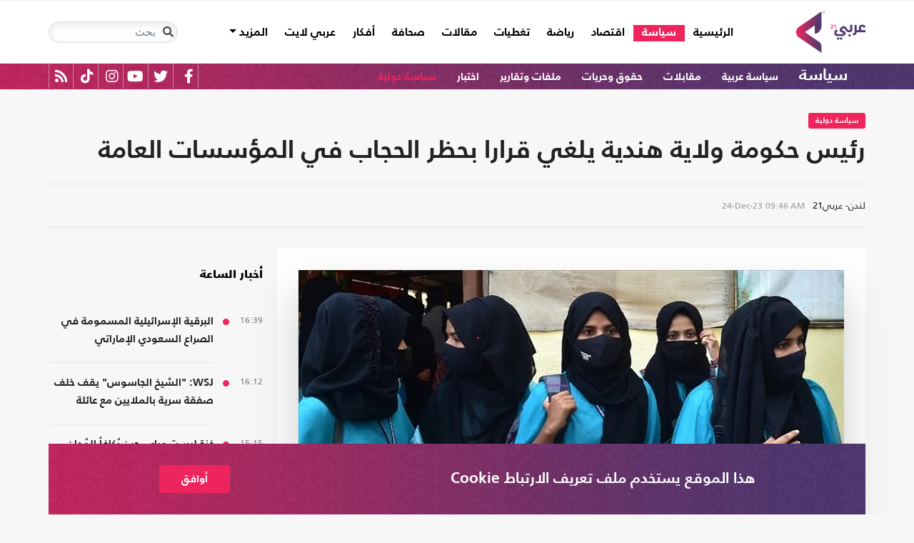

--- FILE ---
content_type: text/html; charset=utf-8
request_url: https://arabi21.com/story/1561658/%D8%B1%D8%A6%D9%8A%D8%B3-%D8%AD%D9%83%D9%88%D9%85%D8%A9-%D9%88%D9%84%D8%A7%D9%8A%D8%A9-%D9%87%D9%86%D8%AF%D9%8A%D8%A9-%D9%8A%D9%84%D8%BA%D9%8A-%D9%82%D8%B1%D8%A7%D8%B1%D8%A7-%D8%A8%D8%AD%D8%B8%D8%B1-%D8%A7%D9%84%D8%AD%D8%AC%D8%A7%D8%A8-%D9%81%D9%8A-%D8%A7%D9%84%D9%85%D8%A4%D8%B3%D8%B3%D8%A7%D8%AA-%D8%A7%D9%84%D8%B9%D8%A7%D9%85%D8%A9
body_size: 21464
content:


<!DOCTYPE html>
<html dir="rtl" lang="ar">
<head>
    <!-- Basic meta tags -->
    <meta charset="UTF-8">
    <meta name="viewport" content="width=device-width, initial-scale=1">
	<meta name="facebook-domain-verification" content="luz82x5qryi1m8eprkdi7hsaxh0yoo" />
    <meta http-equiv="X-UA-Compatible" content="IE=edge">
    <meta name="rating" content="general">
    <!-- Basic meta tags -->
    <!-- Google Search meta tags -->
    <meta property="fb:pages" content="" />
    <meta name="robots" content="index, follow">
    <!-- Google Search meta tags -->
    
    <title>رئيس حكومة ولاية هندية يلغي قرارا بحظر الحجاب في المؤسسات العامة</title>
    <meta name="title" content="رئيس حكومة ولاية هندية يلغي قرارا بحظر الحجاب في المؤسسات العامة">

     <meta name="description" content="ألغت ولاية هندية حظر ارتداء الحجاب على المسلمات في المؤسسات العامة والتعليمية.....">
        <meta property="og:description" content="ألغت ولاية هندية حظر ارتداء الحجاب على المسلمات في المؤسسات العامة والتعليمية..">
        <meta name="twitter:description" content="ألغت ولاية هندية حظر ارتداء الحجاب على المسلمات في المؤسسات العامة والتعليمية..">
   
    <meta name="keywords" content="الهند,الحجاب,مسلمين,">
    <meta name="news_keywords" content="الهند,الحجاب,مسلمين,">

        <meta property="og:image" content="https://i.arabi21.com/arabi21/1200x630/122023249462764643734.jpg" />
        <meta name="twitter:image" content="https://i.arabi21.com/arabi21/1200x630/122023249462764643734.jpg" />
        <meta property="og:image:width" content="1200" />
        <meta property="og:image:height" content="630" />

    <!-- og meta tags -->
    <meta property="og:type" content="article">
    <meta property="og:title" content="رئيس حكومة ولاية هندية يلغي قرارا بحظر الحجاب في المؤسسات العامة">
    <meta property="og:url" content="/story/1561658/%D8%B1%D8%A6%D9%8A%D8%B3-%D8%AD%D9%83%D9%88%D9%85%D8%A9-%D9%88%D9%84%D8%A7%D9%8A%D8%A9-%D9%87%D9%86%D8%AF%D9%8A%D8%A9-%D9%8A%D9%84%D8%BA%D9%8A-%D9%82%D8%B1%D8%A7%D8%B1%D8%A7-%D8%A8%D8%AD%D8%B8%D8%B1-%D8%A7%D9%84%D8%AD%D8%AC%D8%A7%D8%A8-%D9%81%D9%8A-%D8%A7%D9%84%D9%85%D8%A4%D8%B3%D8%B3%D8%A7%D8%AA-%D8%A7%D9%84%D8%B9%D8%A7%D9%85%D8%A9">
    <meta property="og:locale" content="ar_AR">
    <meta property="og:site_name" content="عربي21">
    <meta property="og:updated_time" content="2023-12-24 09:46:21">
    <!-- og meta tags -->
    <!-- article meta tags -->
    <meta property="article:section" content="سياسة دولية">
    <meta property="article:tag" content="الهند,الحجاب,مسلمين,">
    <meta property="article:published_time" content="2023-12-24T09:46:21">
    <meta property="article:modified_time" content="2023-12-24T09:46:21">
    <!-- article meta tags -->
    <!-- twitter meta tags -->
    <meta name="twitter:card" content="summary_large_image">
    <meta name="twitter:title" content="رئيس حكومة ولاية هندية يلغي قرارا بحظر الحجاب في المؤسسات... - عربي21">
    <meta name="twitter:site" content="@Arabi21News">
    <meta name="twitter:creator" content="@Arabi21News">
    <meta name="twitter:image:alt" content="رئيس حكومة ولاية هندية يلغي قرارا بحظر الحجاب في المؤسسات العامة">
    <!-- twitter meta tags -->
    <link rel="amphtml" href="/storyamp/1561658/%D8%B1%D8%A6%D9%8A%D8%B3-%D8%AD%D9%83%D9%88%D9%85%D8%A9-%D9%88%D9%84%D8%A7%D9%8A%D8%A9-%D9%87%D9%86%D8%AF%D9%8A%D8%A9-%D9%8A%D9%84%D8%BA%D9%8A-%D9%82%D8%B1%D8%A7%D8%B1%D8%A7-%D8%A8%D8%AD%D8%B8%D8%B1-%D8%A7%D9%84%D8%AD%D8%AC%D8%A7%D8%A8-%D9%81%D9%8A-%D8%A7%D9%84%D9%85%D8%A4%D8%B3%D8%B3%D8%A7%D8%AA-%D8%A7%D9%84%D8%B9%D8%A7%D9%85%D8%A9">
    <link rel="canonical" href="https://arabi21.com/story/1561658/%D8%B1%D8%A6%D9%8A%D8%B3-%D8%AD%D9%83%D9%88%D9%85%D8%A9-%D9%88%D9%84%D8%A7%D9%8A%D8%A9-%D9%87%D9%86%D8%AF%D9%8A%D8%A9-%D9%8A%D9%84%D8%BA%D9%8A-%D9%82%D8%B1%D8%A7%D8%B1%D8%A7-%D8%A8%D8%AD%D8%B8%D8%B1-%D8%A7%D9%84%D8%AD%D8%AC%D8%A7%D8%A8-%D9%81%D9%8A-%D8%A7%D9%84%D9%85%D8%A4%D8%B3%D8%B3%D8%A7%D8%AA-%D8%A7%D9%84%D8%B9%D8%A7%D9%85%D8%A9">


    <link href='https://arabi21.com/Scripts/jquery.min.js' rel='preload' as='script'>
<link href='https://arabi21.com/Scripts/jquery.marquee.js' rel='preload' as='script'>
<link href='https://arabi21.com/Scripts/framework.bundle.min.js' rel='preload' as='script'>
<link href='https://arabi21.com/Scripts/scripts.js' rel='preload' as='script'>

    <link href='https://arabi21.com/Content/css/bootstrap.min.css' rel='preload' as='style'>
<link href='https://arabi21.com/Content/css/fontawesome.min.css' rel='preload' as='style'>
<link href='https://arabi21.com/Content/css/slick.css' rel='preload' as='style'>

    
    <link href='https://arabi21.com/Scripts/sli.min.js' rel='preload' as='script'>
<link href='https://arabi21.com/Scripts/details.js' rel='preload' as='script'>
<link href='https://arabi21.com/Scripts/galleries.js' rel='preload' as='script'>
<link href='https://arabi21.com/Scripts/discussion.js' rel='preload' as='script'>

    <link href="https://static.addtoany.com/menu/page.js" rel="preload" as="script" />
    <link href="https://arabi21.com/Content/css/details-rtl.css" rel="preload" as="style" />
    <link rel="preload" href="https://i.arabi21.com/arabi21/908x510/122023249462764643734.jpg" as="image">
    <link rel="preload" href="https://i.arabi21.com/arabi21/764x429/122023249462764643734.jpg" as="image">
    <link rel="preload" href="https://i.arabi21.com/arabi21/870x488/122023249462764643734.jpg" as="image">
    <link rel="preload" href="https://i.arabi21.com/arabi21/630x354/122023249462764643734.jpg" as="image">
    <link rel="preload" href="https://i.arabi21.com/arabi21/450x253/122023249462764643734.jpg" as="image">
    <link rel="preload" href="https://i.arabi21.com/arabi21/485x272/122023249462764643734.jpg" as="image">

    <link rel="preload" href="/App_Images/logo.png" as="image">
    <link rel="icon" type="image/png" sizes="22x36" href="/App_Images/fav.png">
    <!-- Head Styles -->
    <link href="https://arabi21.com/Content/css/bootstrap.min.css" rel="stylesheet"/>
<link href="https://arabi21.com/Content/css/fontawesome.min.css" rel="stylesheet"/>
<link href="https://arabi21.com/Content/css/slick.css" rel="stylesheet"/>

    
    <link href="/Content/css/details-rtl.css" rel="stylesheet">
    <style>
        .a2a_count {
            display: none !important;
        }

        .a2a_dd .a2a_count {
            display: block !important;
        }
        .newshare {
            background: linear-gradient(90deg, #ececec, #fbe6ed 50%, #ececec);
        }
        .newshare2 {
            background: linear-gradient(90deg, #fff, #efddff 50%, #fff);
        }
        .newshare-text {
            font-family: "Bold";
            font-size: 1rem;
            color: #222;
        }
        .newshare2 .newshare-text {
            font-size: 1.2rem;
        }
        .news-section .section-header div {
            padding-right: 30px;
            font-family: "Black";
            font-size: 1.33rem;
            color: #222;
            line-height: 36px;
        }
    </style>

    <!-- Head Styles -->

    <script type='application/ld+json'>
        {
                    "@context":"http://schema.org",
        "@type":"WebSite",
        "@id":"#website",
        "url":"https://arabi21.com",
        "name":"عربي21",
        "image": {
                        "@type": "ImageObject",
        "url": "https://arabi21.com/App_Images/logo.png"
        },
        "sameAs": [
        "https://www.facebook.com/Arabi21News/",
        "https://twitter.com/Arabi21News",
        "https://www.youtube.com/user/Arabi21News",
        "https://www.instagram.com/Arabi21News/"
        ]
        }
    </script>

 <!-- Meta Pixel Code -->
<script type="47a31f23fac805fc4b788bfb-text/javascript">
!function(f,b,e,v,n,t,s)
{if(f.fbq)return;n=f.fbq=function(){n.callMethod?
n.callMethod.apply(n,arguments):n.queue.push(arguments)};
if(!f._fbq)f._fbq=n;n.push=n;n.loaded=!0;n.version='2.0';
n.queue=[];t=b.createElement(e);t.async=!0;
t.src=v;s=b.getElementsByTagName(e)[0];
s.parentNode.insertBefore(t,s)}(window, document,'script',
'https://connect.facebook.net/en_US/fbevents.js');
fbq('init', '728293630865515');
fbq('track', 'PageView');
</script>
<noscript><img height="1" width="1" style="display:none"
src="https://www.facebook.com/tr?id=728293630865515&ev=PageView&noscript=1"
/></noscript>
<!-- End Meta Pixel Code -->

<!-- Microsoft Clarity Code -->
<script type="47a31f23fac805fc4b788bfb-text/javascript">
    (function(c,l,a,r,i,t,y){
        c[a]=c[a]||function(){(c[a].q=c[a].q||[]).push(arguments)};
        t=l.createElement(r);t.async=1;t.src="https://www.clarity.ms/tag/"+i;
        y=l.getElementsByTagName(r)[0];y.parentNode.insertBefore(t,y);
    })(window, document, "clarity", "script", "g1lncc1xyd");
</script>
<!-- Microsoft Clarity Code -->

<!-- Yandex.Metrika counter -->
<script type="47a31f23fac805fc4b788bfb-text/javascript">
   (function(m,e,t,r,i,k,a){m[i]=m[i]||function(){(m[i].a=m[i].a||[]).push(arguments)};
   m[i].l=1*new Date();
   for (var j = 0; j < document.scripts.length; j++) {if (document.scripts[j].src === r) { return; }}
   k=e.createElement(t),a=e.getElementsByTagName(t)[0],k.async=1,k.src=r,a.parentNode.insertBefore(k,a)})
   (window, document, "script", "https://mc.yandex.ru/metrika/tag.js", "ym");

   ym(92872315, "init", {
        clickmap:true,
        trackLinks:true,
        accurateTrackBounce:true,
        webvisor:true
   });
</script>
<noscript><div><img src="https://mc.yandex.ru/watch/92872315" style="position:absolute; left:-9999px;" alt="" /></div></noscript>
<!-- /Yandex.Metrika counter -->
<meta name="yandex-verification" content="a505db67cc52935e" />


<!-- Google tag (gtag.js) -->
<script async src="https://www.googletagmanager.com/gtag/js?id=AW-11130728741" type="47a31f23fac805fc4b788bfb-text/javascript"></script>
<script type="47a31f23fac805fc4b788bfb-text/javascript">
  window.dataLayer = window.dataLayer || [];
  function gtag(){dataLayer.push(arguments);}
  gtag('js', new Date());

  gtag('config', 'AW-11130728741');
</script>


<!-- Event snippet for Website traffic conversion page -->
<script type="47a31f23fac805fc4b788bfb-text/javascript">
  gtag('event', 'conversion', {'send_to': 'AW-11130728741/ewd3CLfv9JUYEKXixbsp'});
</script>


<!-- Meta Pixel Code -->
<script type="47a31f23fac805fc4b788bfb-text/javascript">
!function(f,b,e,v,n,t,s)
{if(f.fbq)return;n=f.fbq=function(){n.callMethod?
n.callMethod.apply(n,arguments):n.queue.push(arguments)};
if(!f._fbq)f._fbq=n;n.push=n;n.loaded=!0;n.version='2.0';
n.queue=[];t=b.createElement(e);t.async=!0;
t.src=v;s=b.getElementsByTagName(e)[0];
s.parentNode.insertBefore(t,s)}(window, document,'script',
'https://connect.facebook.net/en_US/fbevents.js');
fbq('init', '731673331784798');
fbq('track', 'PageView');
</script>
<noscript><img height="1" width="1" style="display:none"
src="https://www.facebook.com/tr?id=731673331784798&ev=PageView&noscript=1"
/></noscript>
<!-- End Meta Pixel Code -->


<!-- Google tag (gtag.js) -->
<script async src="https://www.googletagmanager.com/gtag/js?id=G-9M4TRH1DP7" type="47a31f23fac805fc4b788bfb-text/javascript"></script>
<script type="47a31f23fac805fc4b788bfb-text/javascript">
  window.dataLayer = window.dataLayer || [];
  function gtag(){dataLayer.push(arguments);}
  gtag('js', new Date());

  gtag('config', 'G-9M4TRH1DP7');
</script>

<script async src="https://pagead2.googlesyndication.com/pagead/js/adsbygoogle.js?client=ca-pub-6831848996847337" crossorigin="anonymous" type="47a31f23fac805fc4b788bfb-text/javascript"></script>    
 

    <script type="47a31f23fac805fc4b788bfb-text/javascript">
        (function (i, s, o, g, r, a, m) {
            i['GoogleAnalyticsObject'] = r; i[r] = i[r] || function () {
                (i[r].q = i[r].q || []).push(arguments)
            }, i[r].l = 1 * new Date(); a = s.createElement(o),
                m = s.getElementsByTagName(o)[0]; a.async = 1; a.src = g; m.parentNode.insertBefore(a, m)
        })(window, document, 'script', '//www.google-analytics.com/analytics.js', 'ga');

        ga('create', 'UA-47577247-1', 'auto', { allowLinker: true });
        ga('require', 'linker');
        ga('linker:autoLink', ['arabi21.com']);
        ga('require', 'displayfeatures');
        ga('send', 'pageview');


    </script>
    <style>
        .cookes {
            background-image: url(/../../App_Images/bg.png);
            background-position: center;
            background-size: contain;
        }

            .cookes .text {
                color: white;
            }

                .cookes .text .first-l {
                    font-weight: bold;
                    margin-bottom: 5px;
                    font-family: "Bold";
                    font-size: 1.4rem;
                    color: white;
                }

                .cookes .text .secound-l {
                    margin-bottom: 5px;
                    font-size: 0.9rem;
                    color: white;
                }

                .cookes .text a {
                    text-decoration: none;
                    color: white;
                    font-weight: bolder;
                }

            .cookes button {
                background-color: #ed255c;
                color: white;
                font-weight: 600;
                font-family: "Bold";
            }
        .count-badge {
            cursor: pointer;
        }
    </style>
</head>


<body>


    <header class="header bg-white z-index-high position-relative mb-30">
            <div class="C_AD border-0 bg-white pb-0" id="C0">
                
            </div>
        

<nav class="navbar navbar-expand-lg position-relative px-2 px-lg-0 ">
    <div class="container">
        <a class="navbar-brand mx-0" href="/">
            <img src="/App_Images/logo.png" alt="عربي21" width="97"
                         height="58">
        </a>
        <button class="navbar-toggler ml-3 mr-auto" type="button" data-toggle="collapse" data-target="#navbarSupportedContent" aria-controls="navbarSupportedContent" aria-expanded="false" aria-label="Toggle navigation">
            <span class="navbar-toggler-icon"></span>
        </button>
        <button class="navbar-toggler search-toggler py-10" type="button" data-toggle="collapse" data-target="#navbarSearch" aria-controls="navbarSearch" aria-expanded="false" aria-label="Toggle navigation">
            <i class="fa fa-search fa-lg"></i>
        </button>

        <div class="row no-gutters justify-content-between p-3 p-lg-0 bg-white d-none d-lg-flex">
            <ul class="navbar-nav pt-lg-2 pt-xl-1">
                <li class="nav-item">
                    <a id="homelink" class="nav-link py-0 " href="/">الرئيسية <span class="sr-only">(current)</span></a>
                </li>
                    <li class="nav-item">
                        <a id="cat-1" class="nav-link py-0 " href="/stories/c/1/0/%D8%B3%D9%8A%D8%A7%D8%B3%D8%A9">
                            سياسة
                        </a>
                    </li>
                    <li class="nav-item">
                        <a id="cat-4" class="nav-link py-0 " href="/stories/c/4/0/%D8%A7%D9%82%D8%AA%D8%B5%D8%A7%D8%AF">
                            اقتصاد
                        </a>
                    </li>
                    <li class="nav-item">
                        <a id="cat-3" class="nav-link py-0 " href="/stories/c/3/0/%D8%B1%D9%8A%D8%A7%D8%B6%D8%A9">
                            رياضة
                        </a>
                    </li>
                        <li class="nav-item">
                            <a id="coverlink" class="nav-link py-0 " href="/AllCoverages">
                                تغطيات
                            </a>
                        </li>
                    <li class="nav-item">
                        <a id="cat-2" class="nav-link py-0 " href="/stories/c/2/0/%D9%85%D9%82%D8%A7%D9%84%D8%A7%D8%AA">
                            مقالات
                        </a>
                    </li>
                    <li class="nav-item">
                        <a id="cat-10" class="nav-link py-0 " href="/stories/c/10/0/%D8%B5%D8%AD%D8%A7%D9%81%D8%A9">
                            صحافة
                        </a>
                    </li>
                    <li class="nav-item">
                        <a id="cat-17" class="nav-link py-0 " href="/stories/c/17/0/%D8%A3%D9%81%D9%83%D8%A7%D8%B1">
                            أفكار
                        </a>
                    </li>
                        <li class="nav-item">
                            <a id="cat-23" class="nav-link py-0 " href="https://lite.arabi21.com">
                                عربي لايت
                            </a>
                        </li>

                <li class="nav-item dropdown">
                    <a class="nav-link dropdown-toggle py-0 " href="#" id="navbarDropdown" role="button" data-toggle="dropdown" aria-haspopup="true" aria-expanded="false">
                        المزيد
                    </a>
                    <div class="dropdown-menu" aria-labelledby="navbarDropdown">
                            <a id="cat-12" class="dropdown-item text-right d-block px-3 mb-3" href="/stories/c/12/0/%D8%B9%D8%A7%D9%84%D9%85-%D8%A7%D9%84%D9%81%D9%86">
                                عالم الفن
                            </a>
                            <a id="cat-13" class="dropdown-item text-right d-block px-3 mb-3" href="/stories/c/13/0/%D8%AA%D9%83%D9%86%D9%88%D9%84%D9%88%D8%AC%D9%8A%D8%A7">
                                تكنولوجيا
                            </a>
                            <a id="cat-14" class="dropdown-item text-right d-block px-3 mb-3" href="/stories/c/14/0/%D8%B5%D8%AD%D8%A9">
                                صحة
                            </a>
                            <a id="cat-7" class="dropdown-item text-right d-block px-3 mb-3" href="/stories/c/7/0/%D9%85%D8%AF%D9%88%D9%86%D8%A7%D8%AA-%D8%B9%D8%B1%D8%A8%D9%8A21">
                                مدونات عربي21
                            </a>
                            <a id="cat-18" class="dropdown-item text-right d-block px-3 mb-3" href="/stories/c/18/0/%D8%B9%D8%B1%D8%A8%D9%8A21-TV">
                                عربي21 TV
                            </a>
                            <a id="cat-19" class="dropdown-item text-right d-block px-3 mb-3" href="/stories/c/19/0/%D8%AB%D9%82%D8%A7%D9%81%D8%A9-%D9%88%D8%A3%D8%AF%D8%A8">
                                ثقافة وأدب
                            </a>
                            <a id="cat-20" class="dropdown-item text-right d-block px-3 mb-3" href="/stories/c/20/0/%D8%AA%D9%81%D8%A7%D8%B9%D9%84%D9%8A">
                                تفاعلي
                            </a>
                            <a id="cat-21" class="dropdown-item text-right d-block px-3 mb-3" href="/stories/c/21/0/%D8%AA%D8%B1%D9%83%D9%8A%D8%A721">
                                تركيا21
                            </a>
                            <a id="cat-22" class="dropdown-item text-right d-block px-3 mb-3" href="/stories/c/22/0/%D9%81%D9%84%D8%B3%D8%B7%D9%8A%D9%86-%D8%A7%D9%84%D8%A3%D8%B1%D8%B6-%D9%88%D8%A7%D9%84%D9%87%D9%88%D9%8A%D8%A9">
                                فلسطين الأرض والهوية
                            </a>
                    </div>
                </li>
            </ul>

        </div>

        <div class="collapse shadow menu-mob row no-gutters justify-content-between p-3 p-lg-0 bg-white d-lg-none w-75" id="navbarSupportedContent">
            <ul class="navbar-nav pr-0 w-100">
                <li class="nav-item mb-3">
                    <a class="nav-link py-0 w-100 " href="/">الرئيسية <span class="sr-only">(current)</span></a>
                </li>
                    <li class="nav-item mb-3">
                        <a class="nav-link py-0 w-100 " href="/stories/c/1/0/%D8%B3%D9%8A%D8%A7%D8%B3%D8%A9">
                            سياسة
                        </a>
                    </li>
                    <li class="nav-item mb-3">
                        <a class="nav-link py-0 w-100 " href="/stories/c/4/0/%D8%A7%D9%82%D8%AA%D8%B5%D8%A7%D8%AF">
                            اقتصاد
                        </a>
                    </li>
                    <li class="nav-item mb-3">
                        <a class="nav-link py-0 w-100 " href="/stories/c/3/0/%D8%B1%D9%8A%D8%A7%D8%B6%D8%A9">
                            رياضة
                        </a>
                    </li>
                        <li class="nav-item mb-3">
                            <a class="nav-link py-0 w-100 " href="/AllCoverages">
                                تغطيات
                            </a>
                        </li>
                    <li class="nav-item mb-3">
                        <a class="nav-link py-0 w-100 " href="/stories/c/2/0/%D9%85%D9%82%D8%A7%D9%84%D8%A7%D8%AA">
                            مقالات
                        </a>
                    </li>
                    <li class="nav-item mb-3">
                        <a class="nav-link py-0 w-100 " href="/stories/c/10/0/%D8%B5%D8%AD%D8%A7%D9%81%D8%A9">
                            صحافة
                        </a>
                    </li>
                    <li class="nav-item mb-3">
                        <a class="nav-link py-0 w-100 " href="/stories/c/17/0/%D8%A3%D9%81%D9%83%D8%A7%D8%B1">
                            أفكار
                        </a>
                    </li>
                        <li class="nav-item mb-3">
                            <a class="nav-link py-0 w-100 " href="https://lite.arabi21.com">
                                عربي لايت
                            </a>
                        </li>
                    <li class="nav-item mb-3">
                        <a class="nav-link py-0 w-100 " href="/stories/c/12/0/%D8%B9%D8%A7%D9%84%D9%85-%D8%A7%D9%84%D9%81%D9%86">
                            عالم الفن
                        </a>
                    </li>
                    <li class="nav-item mb-3">
                        <a class="nav-link py-0 w-100 " href="/stories/c/13/0/%D8%AA%D9%83%D9%86%D9%88%D9%84%D9%88%D8%AC%D9%8A%D8%A7">
                            تكنولوجيا
                        </a>
                    </li>
                    <li class="nav-item mb-3">
                        <a class="nav-link py-0 w-100 " href="/stories/c/14/0/%D8%B5%D8%AD%D8%A9">
                            صحة
                        </a>
                    </li>
                    <li class="nav-item mb-3">
                        <a class="nav-link py-0 w-100 " href="/stories/c/7/0/%D9%85%D8%AF%D9%88%D9%86%D8%A7%D8%AA-%D8%B9%D8%B1%D8%A8%D9%8A21">
                            مدونات عربي21
                        </a>
                    </li>
                    <li class="nav-item mb-3">
                        <a class="nav-link py-0 w-100 " href="/stories/c/18/0/%D8%B9%D8%B1%D8%A8%D9%8A21-TV">
                            عربي21 TV
                        </a>
                    </li>
                    <li class="nav-item mb-3">
                        <a class="nav-link py-0 w-100 " href="/stories/c/19/0/%D8%AB%D9%82%D8%A7%D9%81%D8%A9-%D9%88%D8%A3%D8%AF%D8%A8">
                            ثقافة وأدب
                        </a>
                    </li>
                    <li class="nav-item mb-3">
                        <a class="nav-link py-0 w-100 " href="/stories/c/20/0/%D8%AA%D9%81%D8%A7%D8%B9%D9%84%D9%8A">
                            تفاعلي
                        </a>
                    </li>
                    <li class="nav-item mb-3">
                        <a class="nav-link py-0 w-100 " href="/stories/c/21/0/%D8%AA%D8%B1%D9%83%D9%8A%D8%A721">
                            تركيا21
                        </a>
                    </li>
                    <li class="nav-item mb-3">
                        <a class="nav-link py-0 w-100 " href="/stories/c/22/0/%D9%81%D9%84%D8%B3%D8%B7%D9%8A%D9%86-%D8%A7%D9%84%D8%A3%D8%B1%D8%B6-%D9%88%D8%A7%D9%84%D9%87%D9%88%D9%8A%D8%A9">
                            فلسطين الأرض والهوية
                        </a>
                    </li>
                <li class="nav-item mb-3">
                    <a class="nav-link py-0 w-100 " href="/AllVots">
                        أرشيف الاستطلاعات
                    </a>
                </li>

            </ul>

        </div>
        <form class="form-inline my-2 my-lg-0 row no-gutters d-none d-lg-flex" action="https://arabi21.com/Story/AdvancedSearch" method="get">
            <div class="input-group rounded">
                <div class="input-group-prepend position-absolute z-index-high">
                    <button class="btn my-2 my-sm-0 input-group-text border-0 bg-transparent p-2" id="basic-addon1" type="submit" aria-label="Toggle navigation"><i class="fa fa-search"></i></button>
                </div>
                <input class="form-control search-input" name="keyword" id="keyword" type="search" aria-label="Search" placeholder="بحث" onfocus="if (!window.__cfRLUnblockHandlers) return false; this.placeholder=''" onblur="if (!window.__cfRLUnblockHandlers) return false; this.placeholder='بحث'" aria-describedby="basic-addon1" data-cf-modified-47a31f23fac805fc4b788bfb-="">
            </div>
        </form>
            <form style="top: 100%;left: 0;right: 0;" class="form-inline m-0 w-100 position-absolute collapse d-lg-none" action="https://arabi21.com/Story/AdvancedSearch" method="get" id="navbarSearch">
                <div class="container p-3 z-index-high shadow mx-auto input-group w-100 bg-white">
                    <div class="input-group-prepend position-absolute z-index-high">
                        <button class="btn my-0 input-group-text border-0 bg-transparent p-2" id="basic-addon2" type="submit"><i class="fa fa-search"></i></button>
                    </div>
                    <input class="form-control search-input" name="keyword" id="keyword1" type="search" aria-label="Search" placeholder="بحث" onfocus="if (!window.__cfRLUnblockHandlers) return false; this.placeholder=''" onblur="if (!window.__cfRLUnblockHandlers) return false; this.placeholder='بحث'" aria-describedby="basic-addon2" data-cf-modified-47a31f23fac805fc4b788bfb-="">
                </div>
            </form>
    </div>
</nav>



        

    <div class="popular-container mh-100 d-print-none">

        <div class="container amp-container d-flex flex-wrap justify-content-between">
            <ul class="p-0 m-0 w-100 list-unstyled">
                <li class="d-inline-block">
                    <a href="/stories/c/1/0/%D8%B3%D9%8A%D8%A7%D8%B3%D8%A9" class="text-white popular-topic-lg">
                        سياسة
                    </a>
                </li>
                    <li class="d-inline-block"><a class="text-white popular-topic text-decoration-none" id="sec-288" href="/stories/s/288/0/%D8%B3%D9%8A%D8%A7%D8%B3%D8%A9-%D8%B9%D8%B1%D8%A8%D9%8A%D8%A9/0">سياسة عربية</a></li>
                    <li class="d-inline-block"><a class="text-white popular-topic text-decoration-none" id="sec-338" href="/stories/s/338/0/%D9%85%D9%82%D8%A7%D8%A8%D9%84%D8%A7%D8%AA/0">مقابلات</a></li>
                    <li class="d-inline-block"><a class="text-white popular-topic text-decoration-none" id="sec-326" href="/stories/s/326/0/%D8%AD%D9%82%D9%88%D9%82-%D9%88%D8%AD%D8%B1%D9%8A%D8%A7%D8%AA/0">حقوق وحريات</a></li>
                    <li class="d-inline-block"><a class="text-white popular-topic text-decoration-none" id="sec-327" href="/stories/s/327/0/%D9%85%D9%84%D9%81%D8%A7%D8%AA-%D9%88%D8%AA%D9%82%D8%A7%D8%B1%D9%8A%D8%B1/0">ملفات وتقارير</a></li>
                    <li class="d-inline-block"><a class="text-white popular-topic text-decoration-none" id="sec-409" href="/stories/s/409/0/%D8%A7%D8%AE%D8%AA%D8%A8%D8%A7%D8%B1/0">اختبار</a></li>
                    <li class="d-inline-block"><a class="text-white popular-topic text-decoration-none" id="sec-320" href="/stories/s/320/0/%D8%B3%D9%8A%D8%A7%D8%B3%D8%A9-%D8%AF%D9%88%D9%84%D9%8A%D8%A9/0">سياسة دولية</a></li>
                
                <li class="d-inline-flex flex-row-reverse social-icons float-left">
                <span class="social-icon d-inline-block text-center">
                    <a href="/feed" class="rss" target="_blank" title="RSS عربي21">
                        <i class="fas fa-rss text-white fa-lg"></i>
                    </a>
                </span>
                <span class="social-icon d-inline-block px-2">
                    <a href="https://www.tiktok.com/@arabi21news" class="tiktok" target="_blank" title="عربي21 على تيك توك">
                        <i class="fab fa-tiktok text-white fa-lg"></i>
                    </a>
                </span>
                <span class="social-icon d-inline-block px-2">
                    <a href="https://www.instagram.com/Arabi21News" class="instagram" target="_blank" title="عربي21 على انستغرام">
                        <i class="fab fa-instagram text-white fa-lg"></i>
                    </a>
                </span>
                <span class="social-icon d-inline-block px-2">
                    <a href="https://www.youtube.com/user/Arabi21News" class="youtube" target="_blank" title="عربي21 على يوتيوب">
                        <i class="fab fa-youtube text-white fa-lg"></i>
                    </a>
                </span>
                <span class="social-icon d-inline-block px-2">
                    <a href="https://twitter.com/Arabi21News" class="twitter" target="_blank" title="عربي21 على تويتر">
                        <i class="fab fa-twitter text-white fa-lg"></i>
                    </a>
                </span>
                <span class="social-icon d-inline-block px-2">
                    <a href="https://www.facebook.com/Arabi21News/" class="facebook" target="_blank" title="عربي21 على فيسبوك">
                        <i class="fab fa-facebook-f text-white fa-lg"></i>
                    </a>
                </span>
                </li>
            </ul>

        </div>
    </div>

        
    </header>
    <div class="container">
        

        <div class="row no-gutters justify-content-between">
            
            








<div class="details-news-header news-section w-100 pt-0 row no-gutters align-items-center">
    <div class="mb-2 mb-md-0"><a href="/stories/s/320/0/%D8%B3%D9%8A%D8%A7%D8%B3%D8%A9-%D8%AF%D9%88%D9%84%D9%8A%D8%A9/0" class="category-badge text-white text-center py-2 px-3">سياسة دولية</a></div>
    
    <h1 class="details-news-title w-100 mb-3">
        رئيس حكومة ولاية هندية يلغي قرارا بحظر الحجاب في المؤسسات العامة
    </h1>
</div>
<div class="bylineNtime-block w-100 border-top border-bottom border-color mb-30 row no-gutters align-items-start align-items-md-center">
    <div class="details-news-info col px-0 py-2 py-md-3 mb-0">
            <span class="writer-name d-inline-block px-0 col-12 mb-0 col-md-auto mb-md-0 ml-md-2">لندن- عربي21</span>
                    <span dir="ltr">
                <span class="date">24-Dec-23</span>
                <span class="time">09:46 AM</span>
            </span>

    </div>
    
</div>

<div class="col-xl px-0">
    <div class="details-news w-100 pt-30 bg-white border-bottom border-color mb-0 pb-0">


        <figure class="figure d-block text-center mb-1 px-2 px-md-0">
            <picture class="d-inline-block">
                <source media="(min-width: 1366px)" data-srcset="https://i.arabi21.com/arabi21/908x510/122023249462764643734.jpg">
                <source media="(min-width: 1200px)" data-srcset="https://i.arabi21.com/arabi21/764x429/122023249462764643734.jpg">
                <source media="(min-width: 992px)" data-srcset="https://i.arabi21.com/arabi21/870x488/122023249462764643734.jpg">
                <source media="(min-width: 768px)" data-srcset="https://i.arabi21.com/arabi21/630x354/122023249462764643734.jpg">
                <source media="(min-width: 576px)" data-srcset="https://i.arabi21.com/arabi21/450x253/122023249462764643734.jpg">
                <source media="(min-width: 300px)" data-srcset="https://i.arabi21.com/arabi21/485x272/122023249462764643734.jpg">
                <source data-srcset="https://i.arabi21.com/arabi21/908x510/122023249462764643734.jpg">
                <img data-size="lg" width="908" height="510" src="/App_Images/908x592.png" alt="موجة احتجاجات كبيرة شهدتها الهند رفضا لقرار حظر الحجاب- الأناضول" title="رئيس حكومة ولاية هندية يلغي قرارا بحظر الحجاب في المؤسسات العامة" class="d-block mx-auto img-fluid lazy">
            </picture>
        </figure>
        <figcaption class="figure-caption mb-50 mx-30 text-right">موجة احتجاجات كبيرة شهدتها الهند رفضا لقرار حظر الحجاب- الأناضول</figcaption>

        <div class="d-flex h-auto d-print-none newshare justify-content-center align-items-center mb-20">
            <span class="newshare-text">شارك الخبر</span>

            <div class="mr-3 d-flex flex-row-reverse" style="border-left: 1px solid #fff;border-right: 1px solid #fff;">
                <a class="py-3 px-10" title="نشر الخبر" href="https://www.addtoany.com/add_to/twitter?linkurl=https://arabi21.com/story/1561658/%D8%B1%D8%A6%D9%8A%D8%B3-%D8%AD%D9%83%D9%88%D9%85%D8%A9-%D9%88%D9%84%D8%A7%D9%8A%D8%A9-%D9%87%D9%86%D8%AF%D9%8A%D8%A9-%D9%8A%D9%84%D8%BA%D9%8A-%D9%82%D8%B1%D8%A7%D8%B1%D8%A7-%D8%A8%D8%AD%D8%B8%D8%B1-%D8%A7%D9%84%D8%AD%D8%AC%D8%A7%D8%A8-%D9%81%D9%8A-%D8%A7%D9%84%D9%85%D8%A4%D8%B3%D8%B3%D8%A7%D8%AA-%D8%A7%D9%84%D8%B9%D8%A7%D9%85%D8%A9&amp;linkname=رئيس حكومة ولاية هندية يلغي قرارا بحظر الحجاب في المؤسسات العامة" target="_blank">
                    <img src="/App_Images/x.png" width="25" height="25" alt="share" style="background-color: #ededed">
                </a>
                <a class="py-3 px-10" title="نشر الخبر" style="border-left: 1px solid #fff;border-right: 1px solid #fff;" href="https://www.addtoany.com/add_to/facebook?linkurl=https://arabi21.com/story/1561658/%D8%B1%D8%A6%D9%8A%D8%B3-%D8%AD%D9%83%D9%88%D9%85%D8%A9-%D9%88%D9%84%D8%A7%D9%8A%D8%A9-%D9%87%D9%86%D8%AF%D9%8A%D8%A9-%D9%8A%D9%84%D8%BA%D9%8A-%D9%82%D8%B1%D8%A7%D8%B1%D8%A7-%D8%A8%D8%AD%D8%B8%D8%B1-%D8%A7%D9%84%D8%AD%D8%AC%D8%A7%D8%A8-%D9%81%D9%8A-%D8%A7%D9%84%D9%85%D8%A4%D8%B3%D8%B3%D8%A7%D8%AA-%D8%A7%D9%84%D8%B9%D8%A7%D9%85%D8%A9&amp;linkname=رئيس حكومة ولاية هندية يلغي قرارا بحظر الحجاب في المؤسسات العامة" target="_blank">
                    <img src="/App_Images/fb.png" width="25" height="25" alt="share" style="background-color: #f9e8ee">
                </a>
                <a class="py-3 px-10" title="نشر الخبر" style="border-right: 1px solid #fff;" href="https://t.me/share/url?url=https://arabi21.com/story/1561658/%D8%B1%D8%A6%D9%8A%D8%B3-%D8%AD%D9%83%D9%88%D9%85%D8%A9-%D9%88%D9%84%D8%A7%D9%8A%D8%A9-%D9%87%D9%86%D8%AF%D9%8A%D8%A9-%D9%8A%D9%84%D8%BA%D9%8A-%D9%82%D8%B1%D8%A7%D8%B1%D8%A7-%D8%A8%D8%AD%D8%B8%D8%B1-%D8%A7%D9%84%D8%AD%D8%AC%D8%A7%D8%A8-%D9%81%D9%8A-%D8%A7%D9%84%D9%85%D8%A4%D8%B3%D8%B3%D8%A7%D8%AA-%D8%A7%D9%84%D8%B9%D8%A7%D9%85%D8%A9&text=رئيس حكومة ولاية هندية يلغي قرارا بحظر الحجاب في المؤسسات العامة" target="_blank">
                    <img src="/App_Images/tg.png" width="25" height="25" alt="share" style="background-color: #ededed">
                </a>
                <a class="py-3 px-10" title="نشر الخبر" href="https://api.whatsapp.com/send?text=https://arabi21.com/story/1561658/%D8%B1%D8%A6%D9%8A%D8%B3-%D8%AD%D9%83%D9%88%D9%85%D8%A9-%D9%88%D9%84%D8%A7%D9%8A%D8%A9-%D9%87%D9%86%D8%AF%D9%8A%D8%A9-%D9%8A%D9%84%D8%BA%D9%8A-%D9%82%D8%B1%D8%A7%D8%B1%D8%A7-%D8%A8%D8%AD%D8%B8%D8%B1-%D8%A7%D9%84%D8%AD%D8%AC%D8%A7%D8%A8-%D9%81%D9%8A-%D8%A7%D9%84%D9%85%D8%A4%D8%B3%D8%B3%D8%A7%D8%AA-%D8%A7%D9%84%D8%B9%D8%A7%D9%85%D8%A9" target="_blank">
                    <img src="/App_Images/wt.png" width="25" height="25" alt="share" style="background-color: #f9e8ee">
                </a>
            </div>
        </div>

        <!-- Details news -->
        <div id="atricle-text" class="atricle-text w-100 mb-3 px-30">







            أعلن رئيس وزراء ولاية كارناتاكا، سيدارا
مايا، أنه طلب من الإدارة إلغاء الأوامر التي أصدرتها الحكومة السابقة، والتي تحظر
ارتداء <a class="highlight" href="/stories/t/52114/0/الحجاب">الحجاب</a> في المؤسسات التعليمية التابعة للدولة، وهو ما يشير إلى إنهاء حكم
قضائي أثار انقساما واحتجاجات واسعة في أنحاء <a class="highlight" href="/stories/t/49597/0/الهند">الهند</a>.<br>
<br>
وفي اجتماع عام في
ميسورو، دعم سيدارا مايا أيضا الحقوق الفردية، وقال إن قرار ارتداء الحجاب يتلخص في
"فكرة بسيطة" مفادها أن الناس لديهم طرق مختلفة في ارتداء الملابس.<br>
<br>
وقال إن أمر قيود على ارتداء الحجاب، سوف يتم رده،
وحظر الحجاب لن يكون موجودا بعد الآن، يمكنك ارتداء الحجاب والذهاب الآن. لقد طلبت
من المسؤولين بالفعل سحب الأمر.<br>
<customurllink>
<p class="hint-admin" style="border: 1px solid #ccc; padding: 10px; font-size: 16px; text-align:center; color: #ccc;">اظهار أخبار متعلقة</p>
</customurllink>
<br>
وأضاف: "ما ترتديه وما تأكله هو قرارك، فكيف يمكن
للحكومة أن تقف في طريق ذلك؟ أنت ترتدي ما تريد أن ترتديه وتأكل ما تريد أن تأكله". وأضاف: "ما آكله هو حقي، وما تأكله أنت هو لك".<br>
<br>
ويظهر القرار تراجعا عن الخطوات الأكثر
إثارة للجدل في الهند، والتي اتخذتها حكومة حزب بهاراتيا جاناتا السابقة بالولاية.<br>
<br>
وكانت كلية "بي يو" الحكومية في
أودوبي، حظرت دخول الطالبات المحجبات على الفصول الدراسية، ما تسبب في اندلاع
تظاهرات واسعة امتدت إلى أجزاء كبيرة من الولاية، ثم إلى عموم الهند.<br>
<br>
وحشدت الجماعات الهندوسية في حينه، مجموعات
كبيرة من المتطرفين، الذين يرتدون أوشحة برتقالية، من أجل منع المحجبات من دخول
المدارس والكليات ما تسبب في اندلاع اشتباكات مع <a class="highlight" href="/stories/t/52559/0/مسلمين">المسلمين</a>.












        </div>
        <div class="w-100 p-0 row no-gutters news-section border-top border-color d-print-none">

    <div class="tagsWrapper col-12 col-md p-0">

        <ul class="tags-list clearfix pr-30 m-0 pt-20">

                <li class="d-inline-block tag mb-3">
                    <div class="mb-0">
                        <a class="text-center d-block" href="/stories/t/49597/0/%D8%A7%D9%84%D9%87%D9%86%D8%AF">الهند</a>
                    </div>
                </li>
                <li class="d-inline-block tag mb-3">
                    <div class="mb-0">
                        <a class="text-center d-block" href="/stories/t/52114/0/%D8%A7%D9%84%D8%AD%D8%AC%D8%A7%D8%A8">الحجاب</a>
                    </div>
                </li>
                <li class="d-inline-block tag mb-3">
                    <div class="mb-0">
                        <a class="text-center d-block" href="/stories/t/52559/0/%D9%85%D8%B3%D9%84%D9%85%D9%8A%D9%86">مسلمين</a>
                    </div>
                </li>
        </ul>

    </div>


            <!--<div class="row no-gutters col-12 col-md-auto align-items-center">
        <div class="count-badge grey p-3 col-auto w-auto h-auto border-right mr-auto">
            <span class="align-self-center d-inline-block p-0">0</span>
        </div>
        <div class="col-auto social-share p-3 d-flex bg-white border-right border-color">-->
            <!--<span>شارك</span>
        <div class="pr-2 d-flex flex-row-reverse">-->
            <!-- AddToAny BEGIN -->
            <!--<div class="a2a_kit a2a_kit_size_32 a2a_default_style" data-a2a-url="https://arabi21.com/story/1561658/%D8%B1%D8%A6%D9%8A%D8%B3-%D8%AD%D9%83%D9%88%D9%85%D8%A9-%D9%88%D9%84%D8%A7%D9%8A%D8%A9-%D9%87%D9%86%D8%AF%D9%8A%D8%A9-%D9%8A%D9%84%D8%BA%D9%8A-%D9%82%D8%B1%D8%A7%D8%B1%D8%A7-%D8%A8%D8%AD%D8%B8%D8%B1-%D8%A7%D9%84%D8%AD%D8%AC%D8%A7%D8%A8-%D9%81%D9%8A-%D8%A7%D9%84%D9%85%D8%A4%D8%B3%D8%B3%D8%A7%D8%AA-%D8%A7%D9%84%D8%B9%D8%A7%D9%85%D8%A9">
            <a class="a2a_dd a2a_counter" title="نشر الخبر" href="https://www.addtoany.com/share"></a>
            <a class="a2a_button_print" title="نشر الخبر"></a>
            <a class="a2a_button_facebook_messenger a2a_counter" title="نشر الخبر"></a>
            <a class="a2a_button_whatsapp a2a_counter" title="نشر الخبر"></a>
            <a class="a2a_button_telegram a2a_counter" title="نشر الخبر"></a>
            <a class="a2a_button_twitter a2a_counter" title="نشر الخبر"></a>
            <a class="a2a_button_facebook a2a_counter" title="نشر الخبر"></a>
        </div>-->
            <!-- AddToAny END -->
            <!--</div>-->
            <!--</div>
        </div>-->
        </div>
        <div class="d-flex flex-wrap flex-row-reverse h-auto d-print-none newshare2 justify-content-center align-items-center">
            <div class="flex-row-reverse d-flex justify-content-center align-items-center">
                <a class="py-3 px-10" style="background: #d3d3d3; border-left: 1px solid #fff; border-right: 1px solid #fff;" title="نشر الخبر" href="https://news.google.com/publications/CAAqJQgKIh9DQklTRVFnTWFnMEtDMkZ5WVdKcE1qRXVZMjl0S0FBUAE?hl=ar&gl=EG&ceid=EG%3Aar" target="_blank">
                    <img src="/App_Images/gn.png" width="31" height="25" alt="share" style="background-color: #f9e8ee">
                </a>
                <a href="https://news.google.com/publications/CAAqJQgKIh9DQklTRVFnTWFnMEtDMkZ5WVdKcE1qRXVZMjl0S0FBUAE?hl=ar&gl=EG&ceid=EG%3Aar" target="_blank" class="newshare-text px-20">تابع آخر الأخبار على جوجل نيوز</a>
            </div>
            <div class="flex-row-reverse d-flex justify-content-center align-items-center">
                <a class="py-3 px-10" style="background:#d3d3d3;border-left: 1px solid #fff;border-right: 1px solid #fff;" title="نشر الخبر" href="https://t.me/Arabi21News" target="_blank">
                    <img src="/App_Images/tg.png" width="25" height="25" alt="share" style="background-color: #ededed">
                </a>
                <a href="https://t.me/Arabi21News" target="_blank" class="newshare-text px-20">اشترك في قناتنا على تليغرام</a>
            </div>
        </div>
    </div>
    <div class="story-comments-container w-100 mb-3 d-print-none">
        <header class="left-content-header my-20">
            التعليقات (0)
        </header>
        <div class="usercomments" id="user">

            

            


<script type="47a31f23fac805fc4b788bfb-text/javascript">
  var cul = 'ar';
    function getmore() {

            isenabled = true;

            var page = -1;
            if ($(".lastid:last").attr("idx")) {
                page = $(".lastid:last").attr("idx").toString();
            }
            else {
                $('.showMoredata').hide();
                $('.no-more-data').show();
            }
            if (page != -1) {

                $.ajax({
                    type: "GET",
                    url: '/Story/CommentsPaged?page=' + page + '&NID=' + 0 + '',
                    contentType: "html/text",
                    dataType: "html",
                    cache: false,
                    success: function (msg) {


                        var container = $("#pagingdiv");
                        if (msg.trim() !== "") {
                            container.append(msg);
                        } else {

                            $('.showMoredata').hide();
                            $('.no-more-data').show();
                        }
                        var isenabled = true;
                    }
                });
            }

        }


</script>





<div id="pagingdiv" class="newBoxnews newStyle1 w-100 mt-20 pt-20 border-top border-color">
    <!-- start newBoxnews -->
    
</div>



        </div>

    </div>


        <div class="row no-gutters w-100 mb-0 d-print-none">

            <div class="news-section news-home col-12 col-xl">

                <header class="section-header w-100 position-relative border-0 mb-0">
                    <div class="mb-0 h-auto no-logo p-0">المزيد حول هذا الموضوع 
                    </div>
                </header>
                <div class="d-flex flex-wrap justify-content-start bg-white">
                            <div class="col-12 col-md-4 p-3 border-left border-color row no-gutters justify-content-between">
                                <div class="position-relative text-center col-auto col-md-12">
                                    <a class="" href="/story/1561468/%D9%85%D8%B3%D9%8A%D8%B1%D8%A9-%D8%AA%D8%B5%D9%8A%D8%A8-%D8%B3%D9%81%D9%8A%D9%86%D8%A9-%D8%AA%D8%A7%D8%A8%D8%B9%D8%A9-%D9%84%D9%84%D8%A7%D8%AD%D8%AA%D9%84%D8%A7%D9%84-%D9%82%D8%A8%D8%A7%D9%84%D8%A9-%D8%A7%D9%84%D9%87%D9%86%D8%AF-%D9%88%D8%A7%D9%84%D8%A8%D9%86%D8%AA%D8%A7%D8%BA%D9%88%D9%86-%D8%A7%D9%86%D8%B7%D9%84%D9%82%D8%AA-%D9%85%D9%86-%D8%A5%D9%8A%D8%B1%D8%A7%D9%86">
                                                <picture>
                                                    <source media="(min-width: 1366px)" data-srcset="https://i.arabi21.com/arabi21/294x165/1220232310621437038397.jpg">
                                                    <source media="(min-width: 1200px)" data-srcset="https://i.arabi21.com/arabi21/245x138/1220232310621437038397.jpg">
                                                    <source media="(min-width: 992px)" data-srcset="https://i.arabi21.com/arabi21/280x158/1220232310621437038397.jpg">
                                                    <source media="(min-width: 768px)" data-srcset="https://i.arabi21.com/arabi21/200x113/1220232310621437038397.jpg">
                                                    <source media="(min-width: 300px)" data-srcset="https://i.arabi21.com/arabi21/160x90/1220232310621437038397.jpg">
                                                    <source data-srcset="https://i.arabi21.com/arabi21/294x165/1220232310621437038397.jpg">
                                                    <img class="img-fluid lazy" data-size="ti" width="294" height="165" 
                                                         src="/App_Images/295x166.png" alt="thumbs_b_c_3446493b9eb1f37af45122129c429018
سفينة شحن - الأناضول" title="مسيّرة تصيب سفينة تابعة للاحتلال قبالة الهند والبنتاغون: انطلقت من إيران">
                                                </picture>
                                    </a>
                                </div>
                                <div class="headline-block mb-0 px-10 bg-white position-relative border-0 rounded-0 loop col  py-0 pt-lg-3">

                                    <h3 class="mb-3">
                                        <a id="related-0" href="/story/1561468/%D9%85%D8%B3%D9%8A%D8%B1%D8%A9-%D8%AA%D8%B5%D9%8A%D8%A8-%D8%B3%D9%81%D9%8A%D9%86%D8%A9-%D8%AA%D8%A7%D8%A8%D8%B9%D8%A9-%D9%84%D9%84%D8%A7%D8%AD%D8%AA%D9%84%D8%A7%D9%84-%D9%82%D8%A8%D8%A7%D9%84%D8%A9-%D8%A7%D9%84%D9%87%D9%86%D8%AF-%D9%88%D8%A7%D9%84%D8%A8%D9%86%D8%AA%D8%A7%D8%BA%D9%88%D9%86-%D8%A7%D9%86%D8%B7%D9%84%D9%82%D8%AA-%D9%85%D9%86-%D8%A5%D9%8A%D8%B1%D8%A7%D9%86" class="headline-17 headline-15 d-block">
                                            مسيّرة تصيب سفينة تابعة للاحتلال قبالة الهند والبنتاغون: انطلقت من إيران
                                        </a>
                                    </h3>
                                    <div class="d-none d-md-block"><div dir='ltr'><span class='date'>23-Dec-23</span><span class='time'> 10:08 AM</span></div></div>
                                </div>
                            </div>
                            <div class="col-12 col-md-4 p-3 border-left border-color row no-gutters justify-content-between">
                                <div class="position-relative text-center col-auto col-md-12">
                                    <a class="" href="/story/1558590/%D9%85%D8%AD%D9%83%D9%85%D8%A9-%D8%A7%D9%84%D9%87%D9%86%D8%AF-%D8%A7%D9%84%D8%B9%D9%84%D9%8A%D8%A7-%D8%AA%D9%84%D8%BA%D9%8A-%D8%A7%D9%84%D8%AD%D9%83%D9%85-%D8%A7%D9%84%D8%B0%D8%A7%D8%AA%D9%8A-%D9%81%D9%8A-%D9%83%D8%B4%D9%85%D9%8A%D8%B1-%D8%AA%D8%A3%D9%8A%D9%8A%D8%AF%D8%A7-%D9%84%D9%82%D8%B1%D8%A7%D8%B1-%D9%85%D9%88%D8%AF%D9%8A">
                                                <picture>
                                                    <source media="(min-width: 1366px)" data-srcset="https://i.arabi21.com/arabi21/294x165/8201919121236464.jpg">
                                                    <source media="(min-width: 1200px)" data-srcset="https://i.arabi21.com/arabi21/245x138/8201919121236464.jpg">
                                                    <source media="(min-width: 992px)" data-srcset="https://i.arabi21.com/arabi21/280x158/8201919121236464.jpg">
                                                    <source media="(min-width: 768px)" data-srcset="https://i.arabi21.com/arabi21/200x113/8201919121236464.jpg">
                                                    <source media="(min-width: 300px)" data-srcset="https://i.arabi21.com/arabi21/160x90/8201919121236464.jpg">
                                                    <source data-srcset="https://i.arabi21.com/arabi21/294x165/8201919121236464.jpg">
                                                    <img class="img-fluid lazy" data-size="ti" width="294" height="165" 
                                                         src="/App_Images/295x166.png" alt="كشمير قوات هندية- جيتي" title="محكمة الهند العليا تلغي الحكم الذاتي في كشمير تأييدا لقرار &quot;مودي&quot;">
                                                </picture>
                                    </a>
                                </div>
                                <div class="headline-block mb-0 px-10 bg-white position-relative border-0 rounded-0 loop col  py-0 pt-lg-3">

                                    <h3 class="mb-3">
                                        <a id="related-1" href="/story/1558590/%D9%85%D8%AD%D9%83%D9%85%D8%A9-%D8%A7%D9%84%D9%87%D9%86%D8%AF-%D8%A7%D9%84%D8%B9%D9%84%D9%8A%D8%A7-%D8%AA%D9%84%D8%BA%D9%8A-%D8%A7%D9%84%D8%AD%D9%83%D9%85-%D8%A7%D9%84%D8%B0%D8%A7%D8%AA%D9%8A-%D9%81%D9%8A-%D9%83%D8%B4%D9%85%D9%8A%D8%B1-%D8%AA%D8%A3%D9%8A%D9%8A%D8%AF%D8%A7-%D9%84%D9%82%D8%B1%D8%A7%D8%B1-%D9%85%D9%88%D8%AF%D9%8A" class="headline-17 headline-15 d-block">
                                            محكمة الهند العليا تلغي الحكم الذاتي في كشمير تأييدا لقرار &quot;مودي&quot;
                                        </a>
                                    </h3>
                                    <div class="d-none d-md-block"><div dir='ltr'><span class='date'>11-Dec-23</span><span class='time'> 09:00 AM</span></div></div>
                                </div>
                            </div>
                                    <div class="col-12 col-md-4 p-3 row no-gutters justify-content-between">
                    <div class="position-relative text-center col-auto col-md-12">
                        <a class="" href="/story/1556666/%D8%AA%D9%82%D8%AF%D9%85-%D8%A7%D9%84%D8%AD%D8%B2%D8%A8-%D8%A7%D9%84%D8%AD%D8%A7%D9%83%D9%85-%D8%A7%D9%84%D9%87%D9%86%D8%AF%D9%8A-%D9%81%D9%8A-3-%D9%85%D9%86-4-%D9%88%D9%84%D8%A7%D9%8A%D8%A7%D8%AA-%D8%A8%D8%A7%D9%86%D8%AA%D8%AE%D8%A7%D8%A8%D8%A7%D8%AA-%D8%A5%D9%82%D9%84%D9%8A%D9%85%D9%8A%D8%A9">
                                    <picture>
                                        <source media="(min-width: 1366px)" data-srcset="https://i.arabi21.com/arabi21/294x165/32020811515150.jpg">
                                        <source media="(min-width: 1200px)" data-srcset="https://i.arabi21.com/arabi21/245x138/32020811515150.jpg">
                                        <source media="(min-width: 992px)" data-srcset="https://i.arabi21.com/arabi21/280x158/32020811515150.jpg">
                                        <source media="(min-width: 768px)" data-srcset="https://i.arabi21.com/arabi21/200x113/32020811515150.jpg">
                                        <source media="(min-width: 300px)" data-srcset="https://i.arabi21.com/arabi21/160x90/32020811515150.jpg">
                                        <source data-srcset="https://i.arabi21.com/arabi21/294x165/32020811515150.jpg">
                                        <img class="img-fluid lazy" data-size="ti" width="294" height="165"
                                             src="/App_Images/295x166.png" alt="مودي- جيتي" title="تقدم الحزب الحاكم الهندي في 3 من 4 ولايات بانتخابات إقليمية">
                                    </picture>
                        </a>
                    </div>
                    <div class="headline-block mb-0 px-10 bg-white position-relative border-0 rounded-0 loop col  py-0 pt-lg-3">

                        <h3 class="mb-3">
                            <a id="related-2" href="/story/1556666/%D8%AA%D9%82%D8%AF%D9%85-%D8%A7%D9%84%D8%AD%D8%B2%D8%A8-%D8%A7%D9%84%D8%AD%D8%A7%D9%83%D9%85-%D8%A7%D9%84%D9%87%D9%86%D8%AF%D9%8A-%D9%81%D9%8A-3-%D9%85%D9%86-4-%D9%88%D9%84%D8%A7%D9%8A%D8%A7%D8%AA-%D8%A8%D8%A7%D9%86%D8%AA%D8%AE%D8%A7%D8%A8%D8%A7%D8%AA-%D8%A5%D9%82%D9%84%D9%8A%D9%85%D9%8A%D8%A9" class="headline-17 headline-15 d-block">
                                تقدم الحزب الحاكم الهندي في 3 من 4 ولايات بانتخابات إقليمية
                            </a>
                        </h3>
                        <div class="d-none d-md-block"><div dir='ltr'><span class='date'>03-Dec-23</span><span class='time'> 08:02 AM</span></div></div>
                    </div>
                </div>
                </div>

            </div>
        </div>




    <div class="row no-gutters w-100 mb-20 mt-30 border-top border-color d-print-none">

        <div class="news-section news-home col-12 col-xl">

            <header class="section-header w-100 position-relative border-0 mb-0">
                <div class="mb-0 h-auto no-logo p-0">
                    <a class="d-block" href="/stories/c/1/0/%D8%B3%D9%8A%D8%A7%D8%B3%D8%A9">المزيد في سياسة</a>
                </div>
            </header>
            <div class="d-flex flex-wrap justify-content-start bg-white">
                        <div class="col-6 col-md-4 p-3 nth-border-left border-color">
                            <div class="position-relative text-center">
                                <a class="" href="/story/1735455/%D9%88%D8%AB%D8%A7%D8%A6%D9%82-%D8%A5%D8%A8%D8%B3%D8%AA%D9%8A%D9%86-%D9%86%D8%AE%D8%A8%D8%B1%D9%83-%D9%83%D9%84-%D9%85%D8%A7-%D8%B9%D9%84%D9%8A%D9%83-%D9%85%D8%B9%D8%B1%D9%81%D8%AA%D9%87-%D8%B9%D9%86-%D8%AA%D8%A7%D8%AC%D8%B1-%D8%A7%D9%84%D8%AC%D9%86%D8%B3-%D9%88-%D8%AC%D8%B2%D9%8A%D8%B1%D8%A9-%D8%A7%D9%84%D8%B4%D9%8A%D8%B7%D8%A7%D9%86">
                                        <picture>
                                            <source media="(min-width: 1366px)" data-srcset="https://i.arabi21.com/arabi21/294x165/220262155445373734985.jpg">
                                            <source media="(min-width: 1200px)" data-srcset="https://i.arabi21.com/arabi21/245x138/220262155445373734985.jpg">
                                            <source media="(min-width: 992px)" data-srcset="https://i.arabi21.com/arabi21/280x158/220262155445373734985.jpg">
                                            <source media="(min-width: 768px)" data-srcset="https://i.arabi21.com/arabi21/200x113/220262155445373734985.jpg">
                                            <source media="(min-width: 576px)" data-srcset="https://i.arabi21.com/arabi21/224x124/220262155445373734985.jpg">
                                            <source media="(min-width: 300px)" data-srcset="https://i.arabi21.com/arabi21/241x136/220262155445373734985.jpg">
                                            <source data-srcset="https://i.arabi21.com/arabi21/294x165/220262155445373734985.jpg">
                                            <img class="img-fluid lazy" data-size="ti" width="294" height="165" 
                                                 src="/App_Images/295x166.png" alt="GettyImages-2225859618" title="&quot;وثائق إبستين&quot; | نخبرك كل ما عليك معرفته عن تاجر الجنس و&quot;جزيرة الشيطان&quot;">
                                        </picture>
                                </a>
                            </div>
                            <div class="headline-block mb-0 px-10 bg-white position-relative border-0 rounded-0">
                                <a href="/stories/s/320/0/%D8%B3%D9%8A%D8%A7%D8%B3%D8%A9-%D8%AF%D9%88%D9%84%D9%8A%D8%A9/0" class="category-badge text-white text-center mb-3 position-absolute absolute-badge right-10">سياسة دولية</a>
                                <h3 class="mb-3">
                                    <a href="/story/1735455/%D9%88%D8%AB%D8%A7%D8%A6%D9%82-%D8%A5%D8%A8%D8%B3%D8%AA%D9%8A%D9%86-%D9%86%D8%AE%D8%A8%D8%B1%D9%83-%D9%83%D9%84-%D9%85%D8%A7-%D8%B9%D9%84%D9%8A%D9%83-%D9%85%D8%B9%D8%B1%D9%81%D8%AA%D9%87-%D8%B9%D9%86-%D8%AA%D8%A7%D8%AC%D8%B1-%D8%A7%D9%84%D8%AC%D9%86%D8%B3-%D9%88-%D8%AC%D8%B2%D9%8A%D8%B1%D8%A9-%D8%A7%D9%84%D8%B4%D9%8A%D8%B7%D8%A7%D9%86" class="headline-17 headline-15 d-block">
                                        &quot;وثائق إبستين&quot; | نخبرك كل ما عليك معرفته عن تاجر الجنس و&quot;جزيرة الشيطان&quot;
                                    </a>
                                </h3>
                                <div class="d-none d-md-block"><div dir='ltr'><span class='date'>02-Feb-26</span><span class='time'> 03:55 PM</span></div></div>
                            </div>
                        </div>
                        <div class="col-6 col-md-4 p-3 nth-border-left border-color">
                            <div class="position-relative text-center">
                                <a class="" href="/story/1735413/%D8%AA%D8%B5%D8%B9%D9%8A%D8%AF-%D8%A3%D9%85%D8%B1%D9%8A%D9%83%D9%8A-%D8%AC%D8%AF%D9%8A%D8%AF-%D8%B6%D8%AF-%D9%83%D9%86%D8%AF%D8%A7-%D8%A8%D8%B3%D8%A8%D8%A8-%D8%A7%D9%84%D8%B5%D9%8A%D9%86-%D9%88%D8%B1%D8%B3%D8%A7%D8%A6%D9%84-%D8%AA%D9%87%D8%AF%D9%8A%D8%AF-%D8%AA%D8%AA%D8%AC%D8%A7%D9%88%D8%B2-%D8%A7%D9%84%D8%AA%D8%AC%D8%A7%D8%B1%D8%A9-%D8%A5%D9%84%D9%89-%D8%A7%D9%84%D8%B3%D9%8A%D8%A7%D8%AF%D8%A9">
                                        <picture>
                                            <source media="(min-width: 1366px)" data-srcset="https://i.arabi21.com/arabi21/294x165/120261725542535659285.jpg">
                                            <source media="(min-width: 1200px)" data-srcset="https://i.arabi21.com/arabi21/245x138/120261725542535659285.jpg">
                                            <source media="(min-width: 992px)" data-srcset="https://i.arabi21.com/arabi21/280x158/120261725542535659285.jpg">
                                            <source media="(min-width: 768px)" data-srcset="https://i.arabi21.com/arabi21/200x113/120261725542535659285.jpg">
                                            <source media="(min-width: 576px)" data-srcset="https://i.arabi21.com/arabi21/224x124/120261725542535659285.jpg">
                                            <source media="(min-width: 300px)" data-srcset="https://i.arabi21.com/arabi21/241x136/120261725542535659285.jpg">
                                            <source data-srcset="https://i.arabi21.com/arabi21/294x165/120261725542535659285.jpg">
                                            <img class="img-fluid lazy" data-size="ti" width="294" height="165" 
                                                 src="/App_Images/295x166.png" alt="رئيس الصين ورئيس وزراء كندا - جيتي" title="تصعيد أمريكي جديد ضد كندا بسبب الصين.. ورسائل تهديد تتجاوز التجارة إلى السيادة">
                                        </picture>
                                </a>
                            </div>
                            <div class="headline-block mb-0 px-10 bg-white position-relative border-0 rounded-0">
                                <a href="/stories/s/320/0/%D8%B3%D9%8A%D8%A7%D8%B3%D8%A9-%D8%AF%D9%88%D9%84%D9%8A%D8%A9/0" class="category-badge text-white text-center mb-3 position-absolute absolute-badge right-10">سياسة دولية</a>
                                <h3 class="mb-3">
                                    <a href="/story/1735413/%D8%AA%D8%B5%D8%B9%D9%8A%D8%AF-%D8%A3%D9%85%D8%B1%D9%8A%D9%83%D9%8A-%D8%AC%D8%AF%D9%8A%D8%AF-%D8%B6%D8%AF-%D9%83%D9%86%D8%AF%D8%A7-%D8%A8%D8%B3%D8%A8%D8%A8-%D8%A7%D9%84%D8%B5%D9%8A%D9%86-%D9%88%D8%B1%D8%B3%D8%A7%D8%A6%D9%84-%D8%AA%D9%87%D8%AF%D9%8A%D8%AF-%D8%AA%D8%AA%D8%AC%D8%A7%D9%88%D8%B2-%D8%A7%D9%84%D8%AA%D8%AC%D8%A7%D8%B1%D8%A9-%D8%A5%D9%84%D9%89-%D8%A7%D9%84%D8%B3%D9%8A%D8%A7%D8%AF%D8%A9" class="headline-17 headline-15 d-block">
                                        تصعيد أمريكي جديد ضد كندا بسبب الصين.. ورسائل تهديد تتجاوز التجارة إلى السيادة
                                    </a>
                                </h3>
                                <div class="d-none d-md-block"><div dir='ltr'><span class='date'>02-Feb-26</span><span class='time'> 12:59 PM</span></div></div>
                            </div>
                        </div>
                        <div class="col-6 col-md-4 p-3 nth-border-left border-color">
                            <div class="position-relative text-center">
                                <a class="" href="/story/1735412/%D8%AD%D9%85%D9%84%D8%A9-%D9%85%D8%AF%D8%B9%D9%88%D9%85%D8%A9-%D9%85%D9%86-%D8%A2%D9%8A%D8%A8%D8%A7%D9%83-%D9%84%D8%A5%D8%B3%D9%82%D8%A7%D8%B7-%D8%B3%D9%8A%D9%86%D8%A7%D8%AA%D9%88%D8%B1-%D8%B3%D8%A7%D8%A8%D9%82-%D8%B7%D8%A7%D9%84%D8%A8-%D8%A8%D9%85%D8%B3%D8%A7%D8%A1%D9%84%D8%A9-%D8%A7%D9%84%D8%A7%D8%AD%D8%AA%D9%84%D8%A7%D9%84">
                                        <picture>
                                            <source media="(min-width: 1366px)" data-srcset="https://i.arabi21.com/arabi21/294x165/22026212516950401536.jpg">
                                            <source media="(min-width: 1200px)" data-srcset="https://i.arabi21.com/arabi21/245x138/22026212516950401536.jpg">
                                            <source media="(min-width: 992px)" data-srcset="https://i.arabi21.com/arabi21/280x158/22026212516950401536.jpg">
                                            <source media="(min-width: 768px)" data-srcset="https://i.arabi21.com/arabi21/200x113/22026212516950401536.jpg">
                                            <source media="(min-width: 576px)" data-srcset="https://i.arabi21.com/arabi21/224x124/22026212516950401536.jpg">
                                            <source media="(min-width: 300px)" data-srcset="https://i.arabi21.com/arabi21/241x136/22026212516950401536.jpg">
                                            <source data-srcset="https://i.arabi21.com/arabi21/294x165/22026212516950401536.jpg">
                                            <img class="img-fluid lazy" data-size="ti" width="294" height="165" 
                                                 src="/App_Images/295x166.png" alt="مالينوفسكي يعد من الداعمين القدامى للاحتلال في الكونغرس- حسابه عبر فيسبوك" title="حملة مدعومة من &quot;آيباك&quot; لإسقاط سيناتور سابق طالب بمساءلة الاحتلال">
                                        </picture>
                                </a>
                            </div>
                            <div class="headline-block mb-0 px-10 bg-white position-relative border-0 rounded-0">
                                <a href="/stories/s/320/0/%D8%B3%D9%8A%D8%A7%D8%B3%D8%A9-%D8%AF%D9%88%D9%84%D9%8A%D8%A9/0" class="category-badge text-white text-center mb-3 position-absolute absolute-badge right-10">سياسة دولية</a>
                                <h3 class="mb-3">
                                    <a href="/story/1735412/%D8%AD%D9%85%D9%84%D8%A9-%D9%85%D8%AF%D8%B9%D9%88%D9%85%D8%A9-%D9%85%D9%86-%D8%A2%D9%8A%D8%A8%D8%A7%D9%83-%D9%84%D8%A5%D8%B3%D9%82%D8%A7%D8%B7-%D8%B3%D9%8A%D9%86%D8%A7%D8%AA%D9%88%D8%B1-%D8%B3%D8%A7%D8%A8%D9%82-%D8%B7%D8%A7%D9%84%D8%A8-%D8%A8%D9%85%D8%B3%D8%A7%D8%A1%D9%84%D8%A9-%D8%A7%D9%84%D8%A7%D8%AD%D8%AA%D9%84%D8%A7%D9%84" class="headline-17 headline-15 d-block">
                                        حملة مدعومة من &quot;آيباك&quot; لإسقاط سيناتور سابق طالب بمساءلة الاحتلال
                                    </a>
                                </h3>
                                <div class="d-none d-md-block"><div dir='ltr'><span class='date'>02-Feb-26</span><span class='time'> 12:55 PM</span></div></div>
                            </div>
                        </div>
                        <div class="col-6 col-md-4 p-3 nth-border-left border-color">
                            <div class="position-relative text-center">
                                <a class="" href="/story/1735388/%D9%8A%D8%AF%D9%8A%D8%B9%D9%88%D8%AA-%D8%A7%D9%84%D8%B3%D8%B9%D9%88%D8%AF%D9%8A%D8%A9-%D8%AA%D8%AA%D8%AD%D8%AF%D8%AB-%D8%A8%D8%B5%D9%88%D8%AA%D9%8A%D9%86-%D9%88%D9%87%D8%B0%D9%87-%D9%82%D8%B5%D8%A9-%D8%B2%D9%8A%D8%A7%D8%B1%D8%A9-%D9%86%D8%AA%D9%86%D9%8A%D8%A7%D9%87%D9%88-%D9%84%D9%80-%D9%86%D9%8A%D9%88%D9%85">
                                        <picture>
                                            <source media="(min-width: 1366px)" data-srcset="https://i.arabi21.com/arabi21/294x165/6202529233314629198529.jpg">
                                            <source media="(min-width: 1200px)" data-srcset="https://i.arabi21.com/arabi21/245x138/6202529233314629198529.jpg">
                                            <source media="(min-width: 992px)" data-srcset="https://i.arabi21.com/arabi21/280x158/6202529233314629198529.jpg">
                                            <source media="(min-width: 768px)" data-srcset="https://i.arabi21.com/arabi21/200x113/6202529233314629198529.jpg">
                                            <source media="(min-width: 576px)" data-srcset="https://i.arabi21.com/arabi21/224x124/6202529233314629198529.jpg">
                                            <source media="(min-width: 300px)" data-srcset="https://i.arabi21.com/arabi21/241x136/6202529233314629198529.jpg">
                                            <source data-srcset="https://i.arabi21.com/arabi21/294x165/6202529233314629198529.jpg">
                                            <img class="img-fluid lazy" data-size="ti" width="294" height="165" 
                                                 src="/App_Images/295x166.png" alt="نتنياهو  الكابينت  المجلس الأمني - جيتي" title="يديعوت: السعودية تتحدث بصوتين.. وهذه قصة زيارة نتنياهو لـ&quot;نيوم&quot;">
                                        </picture>
                                </a>
                            </div>
                            <div class="headline-block mb-0 px-10 bg-white position-relative border-0 rounded-0">
                                <a href="/stories/s/320/0/%D8%B3%D9%8A%D8%A7%D8%B3%D8%A9-%D8%AF%D9%88%D9%84%D9%8A%D8%A9/0" class="category-badge text-white text-center mb-3 position-absolute absolute-badge right-10">سياسة دولية</a>
                                <h3 class="mb-3">
                                    <a href="/story/1735388/%D9%8A%D8%AF%D9%8A%D8%B9%D9%88%D8%AA-%D8%A7%D9%84%D8%B3%D8%B9%D9%88%D8%AF%D9%8A%D8%A9-%D8%AA%D8%AA%D8%AD%D8%AF%D8%AB-%D8%A8%D8%B5%D9%88%D8%AA%D9%8A%D9%86-%D9%88%D9%87%D8%B0%D9%87-%D9%82%D8%B5%D8%A9-%D8%B2%D9%8A%D8%A7%D8%B1%D8%A9-%D9%86%D8%AA%D9%86%D9%8A%D8%A7%D9%87%D9%88-%D9%84%D9%80-%D9%86%D9%8A%D9%88%D9%85" class="headline-17 headline-15 d-block">
                                        يديعوت: السعودية تتحدث بصوتين.. وهذه قصة زيارة نتنياهو لـ&quot;نيوم&quot;
                                    </a>
                                </h3>
                                <div class="d-none d-md-block"><div dir='ltr'><span class='date'>02-Feb-26</span><span class='time'> 11:27 AM</span></div></div>
                            </div>
                        </div>
                        <div class="col-6 col-md-4 p-3 nth-border-left border-color">
                            <div class="position-relative text-center">
                                <a class="" href="/story/1735345/%D9%85%D9%86%D8%B8%D9%85%D8%A9-%D8%A3%D9%85%D8%B1%D9%8A%D9%83%D9%8A%D8%A9-%D8%AA%D9%83%D8%B4%D9%81-%D9%87%D9%88%D9%8A%D8%A9-%D9%85%D9%88%D8%B8%D9%81%D9%8A-%D8%A7%D9%84%D9%87%D8%AC%D8%B1%D8%A9-%D8%A7%D9%84%D9%85%D8%AA%D9%88%D8%B1%D8%B7%D9%8A%D9%86-%D9%81%D9%8A-%D9%85%D9%82%D8%AA%D9%84-%D9%85%D8%AA%D8%B8%D8%A7%D9%87%D8%B1-%D9%85%D9%8A%D9%86%D9%8A%D8%B3%D9%88%D8%AA%D8%A7">
                                        <picture>
                                            <source media="(min-width: 1366px)" data-srcset="https://i.arabi21.com/arabi21/294x165/120262513458812450127.jpg">
                                            <source media="(min-width: 1200px)" data-srcset="https://i.arabi21.com/arabi21/245x138/120262513458812450127.jpg">
                                            <source media="(min-width: 992px)" data-srcset="https://i.arabi21.com/arabi21/280x158/120262513458812450127.jpg">
                                            <source media="(min-width: 768px)" data-srcset="https://i.arabi21.com/arabi21/200x113/120262513458812450127.jpg">
                                            <source media="(min-width: 576px)" data-srcset="https://i.arabi21.com/arabi21/224x124/120262513458812450127.jpg">
                                            <source media="(min-width: 300px)" data-srcset="https://i.arabi21.com/arabi21/241x136/120262513458812450127.jpg">
                                            <source data-srcset="https://i.arabi21.com/arabi21/294x165/120262513458812450127.jpg">
                                            <img class="img-fluid lazy" data-size="ti" width="294" height="165" 
                                                 src="/App_Images/295x166.png" alt="احتجاجات مينيابولس مينيسوتا - جيتي" title="منظمة أمريكية تكشف هوية موظفي الهجرة المتورطين في مقتل متظاهر مينيسوتا">
                                        </picture>
                                </a>
                            </div>
                            <div class="headline-block mb-0 px-10 bg-white position-relative border-0 rounded-0">
                                <a href="/stories/s/320/0/%D8%B3%D9%8A%D8%A7%D8%B3%D8%A9-%D8%AF%D9%88%D9%84%D9%8A%D8%A9/0" class="category-badge text-white text-center mb-3 position-absolute absolute-badge right-10">سياسة دولية</a>
                                <h3 class="mb-3">
                                    <a href="/story/1735345/%D9%85%D9%86%D8%B8%D9%85%D8%A9-%D8%A3%D9%85%D8%B1%D9%8A%D9%83%D9%8A%D8%A9-%D8%AA%D9%83%D8%B4%D9%81-%D9%87%D9%88%D9%8A%D8%A9-%D9%85%D9%88%D8%B8%D9%81%D9%8A-%D8%A7%D9%84%D9%87%D8%AC%D8%B1%D8%A9-%D8%A7%D9%84%D9%85%D8%AA%D9%88%D8%B1%D8%B7%D9%8A%D9%86-%D9%81%D9%8A-%D9%85%D9%82%D8%AA%D9%84-%D9%85%D8%AA%D8%B8%D8%A7%D9%87%D8%B1-%D9%85%D9%8A%D9%86%D9%8A%D8%B3%D9%88%D8%AA%D8%A7" class="headline-17 headline-15 d-block">
                                        منظمة أمريكية تكشف هوية موظفي الهجرة المتورطين في مقتل متظاهر مينيسوتا
                                    </a>
                                </h3>
                                <div class="d-none d-md-block"><div dir='ltr'><span class='date'>02-Feb-26</span><span class='time'> 08:17 AM</span></div></div>
                            </div>
                        </div>
                        <div class="col-6 col-md-4 p-3 nth-border-left border-color">
                            <div class="position-relative text-center">
                                <a class="" href="/story/1735344/%D8%AA%D8%B1%D8%A7%D9%85%D8%A8-%D9%8A%D8%B9%D9%84%D9%86-%D8%AD%D9%88%D8%A7%D8%B1%D8%A7-%D9%85%D8%B9-%D9%83%D9%88%D8%A8%D8%A7-%D9%88%D9%8A%D9%84%D9%85%D8%AD-%D8%A5%D9%84%D9%89-%D8%A7%D8%AA%D9%81%D8%A7%D9%82-%D9%82%D8%B1%D9%8A%D8%A8">
                                        <picture>
                                            <source media="(min-width: 1366px)" data-srcset="https://i.arabi21.com/arabi21/294x165/1120251821525458842105.jpg">
                                            <source media="(min-width: 1200px)" data-srcset="https://i.arabi21.com/arabi21/245x138/1120251821525458842105.jpg">
                                            <source media="(min-width: 992px)" data-srcset="https://i.arabi21.com/arabi21/280x158/1120251821525458842105.jpg">
                                            <source media="(min-width: 768px)" data-srcset="https://i.arabi21.com/arabi21/200x113/1120251821525458842105.jpg">
                                            <source media="(min-width: 576px)" data-srcset="https://i.arabi21.com/arabi21/224x124/1120251821525458842105.jpg">
                                            <source media="(min-width: 300px)" data-srcset="https://i.arabi21.com/arabi21/241x136/1120251821525458842105.jpg">
                                            <source data-srcset="https://i.arabi21.com/arabi21/294x165/1120251821525458842105.jpg">
                                            <img class="img-fluid lazy" data-size="ti" width="294" height="165" 
                                                 src="/App_Images/295x166.png" alt="ترامب يتفاجأ- فوكس نيوز" title="ترامب يعلن حوارا مع كوبا ويلمح إلى اتفاق قريب ">
                                        </picture>
                                </a>
                            </div>
                            <div class="headline-block mb-0 px-10 bg-white position-relative border-0 rounded-0">
                                <a href="/stories/s/320/0/%D8%B3%D9%8A%D8%A7%D8%B3%D8%A9-%D8%AF%D9%88%D9%84%D9%8A%D8%A9/0" class="category-badge text-white text-center mb-3 position-absolute absolute-badge right-10">سياسة دولية</a>
                                <h3 class="mb-3">
                                    <a href="/story/1735344/%D8%AA%D8%B1%D8%A7%D9%85%D8%A8-%D9%8A%D8%B9%D9%84%D9%86-%D8%AD%D9%88%D8%A7%D8%B1%D8%A7-%D9%85%D8%B9-%D9%83%D9%88%D8%A8%D8%A7-%D9%88%D9%8A%D9%84%D9%85%D8%AD-%D8%A5%D9%84%D9%89-%D8%A7%D8%AA%D9%81%D8%A7%D9%82-%D9%82%D8%B1%D9%8A%D8%A8" class="headline-17 headline-15 d-block">
                                        ترامب يعلن حوارا مع كوبا ويلمح إلى اتفاق قريب 
                                    </a>
                                </h3>
                                <div class="d-none d-md-block"><div dir='ltr'><span class='date'>02-Feb-26</span><span class='time'> 08:04 AM</span></div></div>
                            </div>
                        </div>
            </div>

        </div>
    </div>





</div>






            <div class="content-left news-section news-list col-xl-auto d-print-none">
    <div class="B_AD text-center mt-3 mt-md-4 mt-xl-0" id="B1">
        
    </div>

<div class="news-section mb-50 mb-force-0">
    <header class="left-content-header w-100 py-20">
        أخبار الساعة
    </header>
        <div class="row no-gutters col-auto news-list px-0">
            <span class="time col-auto d-inline-block py-3 pb-20">16:39</span>
            <div class="news-list-item headline-block col bullet border-0 py-0">
                <div class="mb-0 line-height pb-20 mt-3 border-bottom border-color position-relative">
                    <a href="/story/1735464/%D8%A7%D9%84%D8%A8%D8%B1%D9%82%D9%8A%D8%A9-%D8%A7%D9%84%D8%A5%D8%B3%D8%B1%D8%A7%D8%A6%D9%8A%D9%84%D9%8A%D8%A9-%D8%A7%D9%84%D9%85%D8%B3%D9%85%D9%88%D9%85%D8%A9-%D9%81%D9%8A-%D8%A7%D9%84%D8%B5%D8%B1%D8%A7%D8%B9-%D8%A7%D9%84%D8%B3%D8%B9%D9%88%D8%AF%D9%8A-%D8%A7%D9%84%D8%A5%D9%85%D8%A7%D8%B1%D8%A7%D8%AA%D9%8A" class="headline-17 h-767-auto">
                        البرقية الإسرائيلية المسمومة في الصراع السعودي الإماراتي
                    </a>
                </div>
            </div>
        </div>
        <div class="row no-gutters col-auto news-list px-0">
            <span class="time col-auto d-inline-block py-3 pb-20">16:12</span>
            <div class="news-list-item headline-block col bullet border-0 py-0">
                <div class="mb-0 line-height pb-20 mt-3 border-bottom border-color position-relative">
                    <a href="/story/1735462/WSJ-%D8%A7%D9%84%D8%B4%D9%8A%D8%AE-%D8%A7%D9%84%D8%AC%D8%A7%D8%B3%D9%88%D8%B3-%D9%8A%D9%82%D9%81-%D8%AE%D9%84%D9%81-%D8%B5%D9%81%D9%82%D8%A9-%D8%B3%D8%B1%D9%8A%D8%A9-%D8%A8%D8%A7%D9%84%D9%85%D9%84%D8%A7%D9%8A%D9%8A%D9%86-%D9%85%D8%B9-%D8%B9%D8%A7%D8%A6%D9%84%D8%A9-%D8%AA%D8%B1%D8%A7%D9%85%D8%A8" class="headline-17 h-767-auto">
                        WSJ: &quot;الشيخ الجاسوس&quot; يقف خلف صفقة سرية بالملايين مع عائلة ترامب
                    </a>
                </div>
            </div>
        </div>
        <div class="row no-gutters col-auto news-list px-0">
            <span class="time col-auto d-inline-block py-3 pb-20">15:15</span>
            <div class="news-list-item headline-block col bullet border-0 py-0">
                <div class="mb-0 line-height pb-20 mt-3 border-bottom border-color position-relative">
                    <a href="/story/1735449/%D8%BA%D8%B2%D8%A9-%D9%84%D9%8A%D8%B3%D8%AA-%D9%88%D8%A8%D8%A7%D8%A1-%D8%AD%D9%8A%D9%86-%D9%8A%D9%83%D8%A7%D9%81%D8%A3-%D8%A7%D9%84%D9%85%D8%AF%D8%A7%D9%86-%D8%A8%D8%A7%D9%84%D8%A5%D8%A8%D8%A7%D8%AF%D8%A9-%D9%88%D9%8A%D8%B7%D8%A7%D9%84%D8%A8-%D8%A7%D9%84%D8%B6%D8%AD%D9%8A%D8%A9-%D8%A8%D8%AA%D8%B5%D8%B1%D9%8A%D8%AD-%D9%83%D9%8A-%D9%8A%D8%B9%D9%8A%D8%B4" class="headline-17 h-767-auto">
                        غزة ليست وباء.. حين يُكافأ المُدان بالإبادة ويُطالَب الضحية بتصريح كي يعيش
                    </a>
                </div>
            </div>
        </div>
        <div class="row no-gutters col-auto news-list px-0">
            <span class="time col-auto d-inline-block py-3 pb-20">14:36</span>
            <div class="news-list-item headline-block col bullet border-0 py-0">
                <div class="mb-0 line-height pb-20 mt-3 border-bottom border-color position-relative">
                    <a href="/story/1735439/%D8%A7%D9%84%D8%A3%D9%88%D9%86%D8%B1%D9%88%D8%A7-%D9%88%D8%A7%D8%B3%D8%AA%D9%87%D8%AF%D8%A7%D9%81-%D8%A7%D9%84%D8%A3%D9%85%D9%85-%D8%A7%D9%84%D9%85%D8%AA%D8%AD%D8%AF%D8%A9-%D8%A7%D8%AE%D8%AA%D8%A8%D8%A7%D8%B1-%D8%A7%D9%84%D8%A7%D9%84%D8%AA%D8%B2%D8%A7%D9%85-%D8%A7%D9%84%D9%82%D8%A7%D9%86%D9%88%D9%86%D9%8A-%D9%84%D9%84%D8%AF%D9%88%D9%84-%D8%A7%D9%84%D8%A3%D8%B9%D8%B6%D8%A7%D8%A1" class="headline-17 h-767-auto">
                        الأونروا واستهداف الأمم المتحدة: اختبار الالتزام القانوني للدول الأعضاء
                    </a>
                </div>
            </div>
        </div>
        <div class="row no-gutters col-auto news-list px-0">
            <span class="time col-auto d-inline-block py-3 pb-20">14:27</span>
            <div class="news-list-item headline-block col bullet border-0 py-0">
                <div class="mb-0 line-height pb-20 mt-3 border-bottom border-color position-relative">
                    <a href="/story/1735434/%D9%8A%D8%AF%D9%8A%D8%B9%D9%88%D8%AA-%D8%AA%D8%AA%D8%AD%D8%AF%D8%AB-%D8%B9%D9%86-%D8%A3%D8%B3%D9%88%D8%A3-%D8%B3%D9%8A%D9%86%D8%A7%D8%B1%D9%8A%D9%88-%D9%85%D8%AD%D8%AA%D9%85%D9%84-%D9%84%D8%AA%D9%84-%D8%A3%D8%A8%D9%8A%D8%A8-%D8%AA%D8%AD%D8%B0%D9%8A%D8%B1-%D9%84%D9%88%D8%A7%D8%B4%D9%86%D8%B7%D9%86" class="headline-17 h-767-auto">
                        &quot;يديعوت&quot; تتحدث عن أسوأ سيناريو محتمل لتل أبيب.. &quot;تحذير لواشنطن&quot;
                    </a>
                </div>
            </div>
        </div>
        <div class="row no-gutters col-auto news-list px-0">
            <span class="time col-auto d-inline-block py-3 pb-20">14:22</span>
            <div class="news-list-item headline-block col bullet border-0 py-0">
                <div class="mb-0 line-height pb-20 mt-3 border-bottom border-color position-relative">
                    <a href="/story/1735431/%D9%88%D8%A7%D8%B4%D9%86%D8%B7%D9%86-%D8%A8%D9%88%D8%B3%D8%AA-%D8%B5%D9%88%D8%A7%D8%B1%D9%8A%D8%AE-%D8%A5%D9%8A%D8%B1%D8%A7%D9%86-%D8%AA%D8%A8%D9%82%D9%8A-%D8%A7%D9%84%D8%AE%D9%84%D9%8A%D8%AC-%D8%AA%D8%AD%D8%AA-%D8%A7%D9%84%D8%AA%D9%87%D8%AF%D9%8A%D8%AF" class="headline-17 h-767-auto">
                        &quot;واشنطن بوست&quot;: صواريخ إيران تبقي الخليج تحت التهديد
                    </a>
                </div>
            </div>
        </div>
</div>






    <div class="most-viewed pb-50 mb-md-3 news-list border-bottom border-color mb-0">
        <header class="left-content-header w-100 py-20">
            تغطية ذات صلة
        </header>
            <div class="news-list-item headline-block w-100 position-relative row no-gutters justify-content-between p-0 border-0 h-auto align-items-center">
                <div class="mb-0 line-height col">
                    <a href="/stories/c/15/0/%D8%AA%D8%BA%D8%B7%D9%8A%D8%A7%D8%AA" class="category-badge mb-10">تغطيات</a>
                    <a href="/story/1735317/%D8%AD%D8%B1%D9%83%D8%A9-%D9%85%D9%82%D9%8A%D8%AF%D8%A9-%D8%B9%D8%A8%D8%B1-%D9%85%D8%B9%D8%A8%D8%B1-%D8%B1%D9%81%D8%AD-%D8%A7%D9%84%D8%A7%D8%AD%D8%AA%D9%84%D8%A7%D9%84-%D9%8A%D8%AF%D8%B4%D9%86-%D9%85%D9%85%D8%B1-%D8%B1%D9%8A%D8%BA%D8%A7%D9%81%D9%8A%D9%85-%D9%84%D8%AA%D8%AF%D9%82%D9%8A%D9%82-%D8%A7%D9%84%D9%87%D9%88%D9%8A%D8%A7%D8%AA" class="headline-14 height-63">
                        حركة مقيدة عبر معبر رفح.. الاحتلال يدشّن ممر &quot;ريغافيم&quot; لتدقيق الهويات
                    </a>
                </div>
                <a href="/story/1735317/%D8%AD%D8%B1%D9%83%D8%A9-%D9%85%D9%82%D9%8A%D8%AF%D8%A9-%D8%B9%D8%A8%D8%B1-%D9%85%D8%B9%D8%A8%D8%B1-%D8%B1%D9%81%D8%AD-%D8%A7%D9%84%D8%A7%D8%AD%D8%AA%D9%84%D8%A7%D9%84-%D9%8A%D8%AF%D8%B4%D9%86-%D9%85%D9%85%D8%B1-%D8%B1%D9%8A%D8%BA%D8%A7%D9%81%D9%8A%D9%85-%D9%84%D8%AA%D8%AF%D9%82%D9%8A%D9%82-%D8%A7%D9%84%D9%87%D9%88%D9%8A%D8%A7%D8%AA" class="d-block pr-1 col-auto ">
                <picture>
                    <source media="(min-width: 300px)" data-srcset="https://i.arabi21.com/arabi21/80x80/120262315748806781626.jpg">
                    <img data-size="80" src="/App_Images/80x80.png" alt="معبر رفح - جيتي" title="حركة مقيدة عبر معبر رفح.. الاحتلال يدشّن ممر &quot;ريغافيم&quot; لتدقيق الهويات" class="lazy" width="80" height="80">
                </picture>
                </a>
            </div>
    </div>



    <div class="most-viewed mb-force-0 mb-50 news-list ">
                <header class="left-content-header w-100 py-20">
                    تقرير خاص
                </header>
                    <div class="news-list-item headline-block w-100 position-relative row no-gutters justify-content-between p-0 border-0 h-auto align-items-center">
                    <div class="mb-0 line-height col">
                        <a href="/stories/c/1/0/%D8%B3%D9%8A%D8%A7%D8%B3%D8%A9" class="category-badge mb-10">سياسة</a>
                        <a href="/story/1706350/%D8%B9%D8%B1%D8%A8%D9%8A21-%D8%AA%D8%AA%D8%B4%D8%AD-%D8%A8%D8%A7%D9%84%D8%B3%D9%88%D8%A7%D8%AF-%D8%AD%D8%AF%D8%A7%D8%AF%D8%A7-%D8%B9%D9%84%D9%89-%D8%B4%D9%87%D8%AF%D8%A7%D8%A1-%D8%A7%D9%84%D8%B5%D8%AD%D8%A7%D9%81%D8%A9-%D9%81%D9%8A-%D8%BA%D8%B2%D8%A9-%D9%88%D8%AA%D8%B3%D8%AA%D9%85%D8%B1-%D8%A8%D8%A7%D9%84%D8%AA%D8%BA%D8%B7%D9%8A%D8%A9" class="headline-14 height-63">
                            &quot;عربي21&quot; تتشح بالسواد حدادا على شهداء الصحافة في غزة.. وتستمر بالتغطية
                        </a>
                    </div>
                    <a href="/story/1706350/%D8%B9%D8%B1%D8%A8%D9%8A21-%D8%AA%D8%AA%D8%B4%D8%AD-%D8%A8%D8%A7%D9%84%D8%B3%D9%88%D8%A7%D8%AF-%D8%AD%D8%AF%D8%A7%D8%AF%D8%A7-%D8%B9%D9%84%D9%89-%D8%B4%D9%87%D8%AF%D8%A7%D8%A1-%D8%A7%D9%84%D8%B5%D8%AD%D8%A7%D9%81%D8%A9-%D9%81%D9%8A-%D8%BA%D8%B2%D8%A9-%D9%88%D8%AA%D8%B3%D8%AA%D9%85%D8%B1-%D8%A8%D8%A7%D9%84%D8%AA%D8%BA%D8%B7%D9%8A%D8%A9" class="d-block pr-1 col-auto ">
                            <picture>
                                <source media="(min-width: 300px)" data-srcset="https://i.arabi21.com/arabi21/80x80/9202511154710962009684.jpg">
                                <img data-size="80" src="/App_Images/80x80.png" alt="WEB-banner-970 (1)" title="&quot;عربي21&quot; تتشح بالسواد حدادا على شهداء الصحافة في غزة.. وتستمر بالتغطية" class="lazy" width="80" height="80">
                            </picture>
                    </a>
                </div>
            </div>    

    <div class="B_AD text-center mt-3 mt-md-4 mt-xl-0" id="B2">
        
    </div>
    <div class="most-viewed mb-20 news-list">
        <header class="left-content-header w-100 py-20">  الأكثر قراءة اليوم</header>


        <div class="news-list-item headline-block w-100 position-relative row no-gutters justify-content-between pr-30 h-auto py-3 mb-3 align-items-center">
            <span class="d-block position-absolute counter mt-1">1</span>
            <div class="mb-0 line-height col">
                <a href="/stories/c/1/0/%D8%B3%D9%8A%D8%A7%D8%B3%D8%A9" class="category-badge mb-10">سياسة</a>
                <a href="/story/1735342/%D8%B3%D9%8A%D8%AF%D8%A9-%D8%A3%D8%B9%D9%85%D8%A7%D9%84-%D8%B3%D8%B9%D9%88%D8%AF%D9%8A%D8%A9-%D8%A3%D9%87%D8%AF%D8%AA-%D8%A5%D8%A8%D8%B3%D8%AA%D9%8A%D9%86-%D9%82%D8%B7%D8%B9%D8%A7-%D9%85%D9%86-%D9%83%D8%B3%D9%88%D8%A9-%D8%A7%D9%84%D9%83%D8%B9%D8%A8%D8%A9" class="headline-14 height-63">
                    سيدة أعمال سعودية أهدت &quot;إبستين&quot; قطعا من كسوة الكعبة
                </a>
            </div>
            <a href="/story/1735342/%D8%B3%D9%8A%D8%AF%D8%A9-%D8%A3%D8%B9%D9%85%D8%A7%D9%84-%D8%B3%D8%B9%D9%88%D8%AF%D9%8A%D8%A9-%D8%A3%D9%87%D8%AF%D8%AA-%D8%A5%D8%A8%D8%B3%D8%AA%D9%8A%D9%86-%D9%82%D8%B7%D8%B9%D8%A7-%D9%85%D9%86-%D9%83%D8%B3%D9%88%D8%A9-%D8%A7%D9%84%D9%83%D8%B9%D8%A8%D8%A9" class="d-block pr-1 col-auto ">
                    <picture>
                        <source media="(min-width: 300px)" data-srcset="https://i.arabi21.com/arabi21/80x80/22026274546125764631.jpg">
                        <img data-size="80" src="/App_Images/80x80.png" alt="كسوة الكعبة- جيتي" title="سيدة أعمال سعودية أهدت &quot;إبستين&quot; قطعا من كسوة الكعبة" class="lazy" width="80" height="80">
                    </picture>
            </a>

            
            
        </div>
        <div class="news-list-item headline-block w-100 position-relative row no-gutters justify-content-between pr-30 h-auto py-3 mb-3 align-items-center">
            <span class="d-block position-absolute counter mt-1">2</span>
            <div class="mb-0 line-height col">
                <a href="/stories/c/1/0/%D8%B3%D9%8A%D8%A7%D8%B3%D8%A9" class="category-badge mb-10">سياسة</a>
                <a href="/story/1735301/%D8%A3%D9%88%D9%84-%D8%AA%D8%B9%D9%84%D9%8A%D9%82-%D9%85%D9%86-%D8%AA%D8%B1%D8%A7%D9%85%D8%A8-%D8%B9%D9%84%D9%89-%D9%85%D9%84%D9%81%D8%A7%D8%AA-%D8%A5%D8%A8%D8%B3%D8%AA%D9%8A%D9%86-%D8%A7%D9%84%D8%AC%D8%AF%D9%8A%D8%AF%D8%A9" class="headline-14 height-63">
                    أول تعليق من ترامب على ملفات &quot;إبستين&quot; الجديدة
                </a>
            </div>
            <a href="/story/1735301/%D8%A3%D9%88%D9%84-%D8%AA%D8%B9%D9%84%D9%8A%D9%82-%D9%85%D9%86-%D8%AA%D8%B1%D8%A7%D9%85%D8%A8-%D8%B9%D9%84%D9%89-%D9%85%D9%84%D9%81%D8%A7%D8%AA-%D8%A5%D8%A8%D8%B3%D8%AA%D9%8A%D9%86-%D8%A7%D9%84%D8%AC%D8%AF%D9%8A%D8%AF%D8%A9" class="d-block pr-1 col-auto ">
                    <picture>
                        <source media="(min-width: 300px)" data-srcset="https://i.arabi21.com/arabi21/80x80/12202512193022946322631.jpg">
                        <img data-size="80" src="/App_Images/80x80.png" alt="ملفات إبستين  ترامب - الكونغرس" title="أول تعليق من ترامب على ملفات &quot;إبستين&quot; الجديدة" class="lazy" width="80" height="80">
                    </picture>
            </a>

            
            
        </div>
        <div class="news-list-item headline-block w-100 position-relative row no-gutters justify-content-between pr-30 h-auto py-3 mb-3 align-items-center">
            <span class="d-block position-absolute counter mt-1">3</span>
            <div class="mb-0 line-height col">
                <a href="/stories/c/1/0/%D8%B3%D9%8A%D8%A7%D8%B3%D8%A9" class="category-badge mb-10">سياسة</a>
                <a href="/story/1735324/%D9%85%D9%81%D8%A7%D8%AC%D8%A3%D8%A9-%D8%A7%D9%86%D8%AA%D8%AE%D8%A7%D8%A8%D9%8A%D8%A9-%D9%81%D9%8A-%D8%AA%D9%83%D8%B3%D8%A7%D8%B3-%D9%87%D8%B2%D9%8A%D9%85%D8%A9-%D8%AC%D9%85%D9%87%D9%88%D8%B1%D9%8A%D8%A9-%D8%B1%D8%BA%D9%85-%D8%AF%D8%B9%D9%85-%D8%AA%D8%B1%D8%A7%D9%85%D8%A8" class="headline-14 height-63">
                    مفاجأة انتخابية في تكساس.. هزيمة جمهورية رغم دعم ترامب
                </a>
            </div>
            <a href="/story/1735324/%D9%85%D9%81%D8%A7%D8%AC%D8%A3%D8%A9-%D8%A7%D9%86%D8%AA%D8%AE%D8%A7%D8%A8%D9%8A%D8%A9-%D9%81%D9%8A-%D8%AA%D9%83%D8%B3%D8%A7%D8%B3-%D9%87%D8%B2%D9%8A%D9%85%D8%A9-%D8%AC%D9%85%D9%87%D9%88%D8%B1%D9%8A%D8%A9-%D8%B1%D8%BA%D9%85-%D8%AF%D8%B9%D9%85-%D8%AA%D8%B1%D8%A7%D9%85%D8%A8" class="d-block pr-1 col-auto ">
                    <picture>
                        <source media="(min-width: 300px)" data-srcset="https://i.arabi21.com/arabi21/80x80/22026262627833999791.jpg">
                        <img data-size="80" src="/App_Images/80x80.png" alt="تيلور ريميت  - جيتي" title="مفاجأة انتخابية في تكساس.. هزيمة جمهورية رغم دعم ترامب" class="lazy" width="80" height="80">
                    </picture>
            </a>

            
            
        </div>
        <div class="news-list-item headline-block w-100 position-relative row no-gutters justify-content-between pr-30 h-auto py-3 mb-3 align-items-center">
            <span class="d-block position-absolute counter mt-1">4</span>
            <div class="mb-0 line-height col">
                <a href="/stories/c/1/0/%D8%B3%D9%8A%D8%A7%D8%B3%D8%A9" class="category-badge mb-10">سياسة</a>
                <a href="/story/1735277/%D8%A7%D9%84%D9%83%D8%B4%D9%81-%D8%B9%D9%86-%D9%86%D9%82%D8%A7%D8%B4%D8%A7%D8%AA-%D8%AD%D9%88%D9%84-%D8%AE%D9%84%D9%8A%D9%81%D8%A9-%D9%85%D8%AD%D8%AA%D9%85%D9%84-%D9%84%D8%A8%D9%88%D8%AA%D9%8A%D9%86-%D9%81%D9%8A-%D9%85%D9%84%D9%81%D8%A7%D8%AA-%D8%A5%D8%A8%D8%B3%D8%AA%D9%8A%D9%86" class="headline-14 height-63">
                    الكشف عن نقاشات حول خليفة محتمل لبوتين في ملفات إبستين
                </a>
            </div>
            <a href="/story/1735277/%D8%A7%D9%84%D9%83%D8%B4%D9%81-%D8%B9%D9%86-%D9%86%D9%82%D8%A7%D8%B4%D8%A7%D8%AA-%D8%AD%D9%88%D9%84-%D8%AE%D9%84%D9%8A%D9%81%D8%A9-%D9%85%D8%AD%D8%AA%D9%85%D9%84-%D9%84%D8%A8%D9%88%D8%AA%D9%8A%D9%86-%D9%81%D9%8A-%D9%85%D9%84%D9%81%D8%A7%D8%AA-%D8%A5%D8%A8%D8%B3%D8%AA%D9%8A%D9%86" class="d-block pr-1 col-auto ">
                    <picture>
                        <source media="(min-width: 300px)" data-srcset="https://i.arabi21.com/arabi21/80x80/320241831253103173771.jpg">
                        <img data-size="80" src="/App_Images/80x80.png" alt="بوتين جيتي" title="الكشف عن نقاشات حول خليفة محتمل لبوتين في ملفات إبستين" class="lazy" width="80" height="80">
                    </picture>
            </a>

            
            
        </div>
        <div class="news-list-item headline-block w-100 position-relative row no-gutters justify-content-between pr-30 h-auto py-3 mb-3 align-items-center">
            <span class="d-block position-absolute counter mt-1">5</span>
            <div class="mb-0 line-height col">
                <a href="/stories/c/1/0/%D8%B3%D9%8A%D8%A7%D8%B3%D8%A9" class="category-badge mb-10">سياسة</a>
                <a href="/story/1735318/%D9%85%D9%86-%D9%84%D8%A7%D9%81%D8%AA%D8%A9-%D8%A7%D9%84%D8%B5%D9%84%D8%A7%D8%A9-%D8%B9%D9%84%D9%89-%D8%A7%D9%84%D9%86%D8%A8%D9%8A-%D8%A5%D9%84%D9%89-%D8%A7%D8%B3%D8%AA%D8%BA%D8%A7%D8%AB%D8%A9-%D8%A7%D9%84%D9%87%D8%AF%D9%85-%D8%B9%D8%B5%D8%A7-%D8%A7%D9%84%D8%A3%D9%85%D9%86-%D8%AA%D9%88%D8%A7%D8%B5%D9%84-%D9%85%D9%84%D8%A7%D8%AD%D9%82%D8%A9-%D8%A7%D9%84%D9%85%D8%B5%D8%B1%D9%8A%D9%8A%D9%86" class="headline-14 height-63">
                    من لافتة الصلاة على النبي إلى استغاثة الهدم.. عصا &quot;الأمن&quot; تواصل ملاحقة المصريين
                </a>
            </div>
            <a href="/story/1735318/%D9%85%D9%86-%D9%84%D8%A7%D9%81%D8%AA%D8%A9-%D8%A7%D9%84%D8%B5%D9%84%D8%A7%D8%A9-%D8%B9%D9%84%D9%89-%D8%A7%D9%84%D9%86%D8%A8%D9%8A-%D8%A5%D9%84%D9%89-%D8%A7%D8%B3%D8%AA%D8%BA%D8%A7%D8%AB%D8%A9-%D8%A7%D9%84%D9%87%D8%AF%D9%85-%D8%B9%D8%B5%D8%A7-%D8%A7%D9%84%D8%A3%D9%85%D9%86-%D8%AA%D9%88%D8%A7%D8%B5%D9%84-%D9%85%D9%84%D8%A7%D8%AD%D9%82%D8%A9-%D8%A7%D9%84%D9%85%D8%B5%D8%B1%D9%8A%D9%8A%D9%86" class="d-block pr-1 col-auto ">
                    <picture>
                        <source media="(min-width: 300px)" data-srcset="https://i.arabi21.com/arabi21/80x80/22026253417495367641.jpg">
                        <img data-size="80" src="/App_Images/80x80.png" alt="لافتة صل على النبي- إكس" title="من لافتة الصلاة على النبي إلى استغاثة الهدم.. عصا &quot;الأمن&quot; تواصل ملاحقة المصريين" class="lazy" width="80" height="80">
                    </picture>
            </a>

            
            
        </div>



    </div>
    <div class="most-viewed mb-20 news-list">
        <header class="left-content-header w-100 py-20"> الأكثر قراءة في أسبوع</header>


        <div class="news-list-item headline-block w-100 position-relative row no-gutters justify-content-between pr-30 h-auto py-3 mb-3 align-items-center">
            <span class="d-block position-absolute counter mt-1">1</span>
            <div class="mb-0 line-height col">
                <a href="/stories/c/1/0/%D8%B3%D9%8A%D8%A7%D8%B3%D8%A9" class="category-badge mb-10">سياسة</a>
                <a href="/story/1734181/%D9%85%D9%86%D8%B9-%D9%83%D8%AA%D8%A7%D8%A8-%D9%85%D8%B5%D8%B1-%D8%A8%D9%8A%D9%86-%D9%86%D9%83%D8%B3%D8%AA%D9%8A%D9%86-%D9%85%D9%86-%D9%85%D8%B9%D8%B1%D8%B6-%D8%A7%D9%84%D9%82%D8%A7%D9%87%D8%B1%D8%A9-%D8%A7%D9%84%D8%AF%D9%88%D9%84%D9%8A-%D9%84%D9%84%D9%83%D8%AA%D8%A7%D8%A8" class="headline-14 height-63">
                    منع كتاب &quot;مصر بين نكستين&quot; من معرض القاهرة الدولي للكتاب
                </a>
            </div>
            <a href="/story/1734181/%D9%85%D9%86%D8%B9-%D9%83%D8%AA%D8%A7%D8%A8-%D9%85%D8%B5%D8%B1-%D8%A8%D9%8A%D9%86-%D9%86%D9%83%D8%B3%D8%AA%D9%8A%D9%86-%D9%85%D9%86-%D9%85%D8%B9%D8%B1%D8%B6-%D8%A7%D9%84%D9%82%D8%A7%D9%87%D8%B1%D8%A9-%D8%A7%D9%84%D8%AF%D9%88%D9%84%D9%8A-%D9%84%D9%84%D9%83%D8%AA%D8%A7%D8%A8" class="d-block pr-1 col-auto ">
                    <picture>
                        <source media="(min-width: 300px)" data-srcset="https://i.arabi21.com/arabi21/80x80/12026278459524464426.jpg">
                        <img data-size="80" src="/App_Images/80x80.png" alt="كتاب مصر بين نكستين -  حساب المؤلف على الفيسيوك" title="منع كتاب &quot;مصر بين نكستين&quot; من معرض القاهرة الدولي للكتاب" class="lazy" width="80" height="80">
                    </picture>
            </a>

            
            
        </div>
        <div class="news-list-item headline-block w-100 position-relative row no-gutters justify-content-between pr-30 h-auto py-3 mb-3 align-items-center">
            <span class="d-block position-absolute counter mt-1">2</span>
            <div class="mb-0 line-height col">
                <a href="/stories/c/1/0/%D8%B3%D9%8A%D8%A7%D8%B3%D8%A9" class="category-badge mb-10">سياسة</a>
                <a href="/story/1734938/%D8%BA%D8%B6%D8%A8-%D9%88%D8%A7%D8%B3%D8%B9-%D8%A8%D8%B9%D8%AF-%D8%A7%D8%AE%D8%AA%D8%B7%D8%A7%D9%81-%D8%A7%D9%84%D8%B4%D9%8A%D8%AE-%D8%A3%D8%AF%D9%87%D9%85-%D8%A7%D9%84%D8%B9%D9%83%D8%B1-%D9%88%D8%AA%D8%B3%D9%84%D9%8A%D9%85%D9%87-%D9%84%D9%84%D8%A7%D8%AD%D8%AA%D9%84%D8%A7%D9%84-%D9%81%D9%8A-%D8%B1%D9%81%D8%AD" class="headline-14 height-63">
                    غضب واسع بعد اختطاف الشيخ أدهم العكر وتسليمه للاحتلال في رفح
                </a>
            </div>
            <a href="/story/1734938/%D8%BA%D8%B6%D8%A8-%D9%88%D8%A7%D8%B3%D8%B9-%D8%A8%D8%B9%D8%AF-%D8%A7%D8%AE%D8%AA%D8%B7%D8%A7%D9%81-%D8%A7%D9%84%D8%B4%D9%8A%D8%AE-%D8%A3%D8%AF%D9%87%D9%85-%D8%A7%D9%84%D8%B9%D9%83%D8%B1-%D9%88%D8%AA%D8%B3%D9%84%D9%8A%D9%85%D9%87-%D9%84%D9%84%D8%A7%D8%AD%D8%AA%D9%84%D8%A7%D9%84-%D9%81%D9%8A-%D8%B1%D9%81%D8%AD" class="d-block pr-1 col-auto ">
                    <picture>
                        <source media="(min-width: 300px)" data-srcset="https://i.arabi21.com/arabi21/80x80/120263021613603985372.jpg">
                        <img data-size="80" src="/App_Images/80x80.png" alt="ادهم العكر" title="غضب واسع بعد اختطاف الشيخ أدهم العكر وتسليمه للاحتلال في رفح" class="lazy" width="80" height="80">
                    </picture>
            </a>

            
            
        </div>
        <div class="news-list-item headline-block w-100 position-relative row no-gutters justify-content-between pr-30 h-auto py-3 mb-3 align-items-center">
            <span class="d-block position-absolute counter mt-1">3</span>
            <div class="mb-0 line-height col">
                <a href="/stories/c/1/0/%D8%B3%D9%8A%D8%A7%D8%B3%D8%A9" class="category-badge mb-10">سياسة</a>
                <a href="/story/1735078/%D9%85%D9%84%D9%81%D8%A7%D8%AA-%D8%A5%D8%A8%D8%B3%D8%AA%D9%8A%D9%86-%D8%B1%D8%B3%D8%A7%D9%84%D8%A9-%D8%AD%D9%88%D9%84-%D8%AE%D8%A7%D8%B4%D9%82%D8%AC%D9%8A-%D8%AA%D9%81%D8%AA%D8%B1%D8%B6-%D8%AA%D9%88%D8%B1%D9%8A%D8%B7-%D8%A7%D8%A8%D9%86-%D8%B2%D8%A7%D9%8A%D8%AF-%D9%84%D8%A7%D8%A8%D9%86-%D8%B3%D9%84%D9%85%D8%A7%D9%86-%D9%81%D9%8A-%D8%A7%D9%84%D8%AC%D8%B1%D9%8A%D9%85%D8%A9" class="headline-14 height-63">
                    ملفات إبستين | رسالة حول خاشقجي تفترض توريط ابن زايد لابن سلمان في الجريمة
                </a>
            </div>
            <a href="/story/1735078/%D9%85%D9%84%D9%81%D8%A7%D8%AA-%D8%A5%D8%A8%D8%B3%D8%AA%D9%8A%D9%86-%D8%B1%D8%B3%D8%A7%D9%84%D8%A9-%D8%AD%D9%88%D9%84-%D8%AE%D8%A7%D8%B4%D9%82%D8%AC%D9%8A-%D8%AA%D9%81%D8%AA%D8%B1%D8%B6-%D8%AA%D9%88%D8%B1%D9%8A%D8%B7-%D8%A7%D8%A8%D9%86-%D8%B2%D8%A7%D9%8A%D8%AF-%D9%84%D8%A7%D8%A8%D9%86-%D8%B3%D9%84%D9%85%D8%A7%D9%86-%D9%81%D9%8A-%D8%A7%D9%84%D8%AC%D8%B1%D9%8A%D9%85%D8%A9" class="d-block pr-1 col-auto ">
                    <picture>
                        <source media="(min-width: 300px)" data-srcset="https://i.arabi21.com/arabi21/80x80/120263116223239629447.jpg">
                        <img data-size="80" src="/App_Images/80x80.png" alt="zzh06uhh1k9157ppn" title="ملفات إبستين | رسالة حول خاشقجي تفترض توريط ابن زايد لابن سلمان في الجريمة" class="lazy" width="80" height="80">
                    </picture>
            </a>

            
            
        </div>
        <div class="news-list-item headline-block w-100 position-relative row no-gutters justify-content-between pr-30 h-auto py-3 mb-3 align-items-center">
            <span class="d-block position-absolute counter mt-1">4</span>
            <div class="mb-0 line-height col">
                <a href="/stories/c/1/0/%D8%B3%D9%8A%D8%A7%D8%B3%D8%A9" class="category-badge mb-10">سياسة</a>
                <a href="/story/1734737/%D8%A8%D9%8A%D8%B1%D8%B3-%D9%85%D9%88%D8%B1%D8%BA%D8%A7%D9%86-%D9%8A%D8%B9%D9%84%D9%82-%D8%B9%D9%84%D9%89-%D8%A7%D8%B9%D8%AA%D8%B1%D8%A7%D9%81-%D8%A5%D8%B3%D8%B1%D8%A7%D8%A6%D9%8A%D9%84-%D8%A8%D8%B5%D8%AD%D8%A9-%D8%A5%D8%AD%D8%B5%D8%A7%D8%A6%D9%8A%D8%A7%D8%AA-%D8%A7%D9%84%D8%B4%D9%87%D8%AF%D8%A7%D8%A1-%D9%81%D9%8A-%D8%BA%D8%B2%D8%A9" class="headline-14 height-63">
                    بيرس مورغان يعلق على اعتراف &quot;إسرائيل&quot; بصحة إحصائيات الشهداء في غزة
                </a>
            </div>
            <a href="/story/1734737/%D8%A8%D9%8A%D8%B1%D8%B3-%D9%85%D9%88%D8%B1%D8%BA%D8%A7%D9%86-%D9%8A%D8%B9%D9%84%D9%82-%D8%B9%D9%84%D9%89-%D8%A7%D8%B9%D8%AA%D8%B1%D8%A7%D9%81-%D8%A5%D8%B3%D8%B1%D8%A7%D8%A6%D9%8A%D9%84-%D8%A8%D8%B5%D8%AD%D8%A9-%D8%A5%D8%AD%D8%B5%D8%A7%D8%A6%D9%8A%D8%A7%D8%AA-%D8%A7%D9%84%D8%B4%D9%87%D8%AF%D8%A7%D8%A1-%D9%81%D9%8A-%D8%BA%D8%B2%D8%A9" class="d-block pr-1 col-auto ">
                    <picture>
                        <source media="(min-width: 300px)" data-srcset="https://i.arabi21.com/arabi21/80x80/1202629194257508461919.jpg">
                        <img data-size="80" src="/App_Images/80x80.png" alt="بيرس مورغان - جيتي" title="بيرس مورغان يعلق على اعتراف &quot;إسرائيل&quot; بصحة إحصائيات الشهداء في غزة" class="lazy" width="80" height="80">
                    </picture>
            </a>

            
            
        </div>
        <div class="news-list-item headline-block w-100 position-relative row no-gutters justify-content-between pr-30 h-auto py-3 mb-3 align-items-center">
            <span class="d-block position-absolute counter mt-1">5</span>
            <div class="mb-0 line-height col">
                <a href="/stories/c/1/0/%D8%B3%D9%8A%D8%A7%D8%B3%D8%A9" class="category-badge mb-10">سياسة</a>
                <a href="/story/1734246/%D9%85%D9%82%D8%AA%D9%84-%D9%85%D9%87%D9%86%D8%AF%D8%B3-%D8%A3%D9%86%D9%81%D8%A7%D9%82-%D8%A7%D9%84%D8%AB%D9%88%D8%B1%D8%A9-%D8%A7%D9%84%D8%B3%D9%88%D8%B1%D9%8A%D8%A9-%D9%81%D9%8A-%D8%A7%D8%B4%D8%AA%D8%A8%D8%A7%D9%83%D8%A7%D8%AA-%D9%85%D8%B9-%D9%82%D8%B3%D8%AF-%D8%B4%D8%A7%D9%87%D8%AF" class="headline-14 height-63">
                    مقتل &quot;مهندس أنفاق الثورة السورية&quot; في اشتباكات مع &quot;قسد&quot; (شاهد)
                </a>
            </div>
            <a href="/story/1734246/%D9%85%D9%82%D8%AA%D9%84-%D9%85%D9%87%D9%86%D8%AF%D8%B3-%D8%A3%D9%86%D9%81%D8%A7%D9%82-%D8%A7%D9%84%D8%AB%D9%88%D8%B1%D8%A9-%D8%A7%D9%84%D8%B3%D9%88%D8%B1%D9%8A%D8%A9-%D9%81%D9%8A-%D8%A7%D8%B4%D8%AA%D8%A8%D8%A7%D9%83%D8%A7%D8%AA-%D9%85%D8%B9-%D9%82%D8%B3%D8%AF-%D8%B4%D8%A7%D9%87%D8%AF" class="d-block pr-1 col-auto ">
                    <picture>
                        <source media="(min-width: 300px)" data-srcset="https://i.arabi21.com/arabi21/80x80/120262714921492672248.jpg">
                        <img data-size="80" src="/App_Images/80x80.png" alt="الجيش السوري- وزارة الدفاع" title="مقتل &quot;مهندس أنفاق الثورة السورية&quot; في اشتباكات مع &quot;قسد&quot; (شاهد)" class="lazy" width="80" height="80">
                    </picture>
            </a>

            
            
        </div>




    </div>


</div>
            
        </div>
    </div>





    
<footer class="position-relative bg-white border-top border-color mt-30 d-print-none">
    <div class="container">
        <div class="row no-gutters">

<div class="col-auto footerLogo text-center d-flex flex-wrap justify-content-center align-content-between">
    <a href="/" class="d-block w-100 text-center pb-2">
        <img class="img-fluid" src="/App_Images/footer.png" alt="عربي21" width="67"
                             height="40"/>
    </a>
</div>
<div class="col footerInfo pr-3">
    <div class="w-100 d-flex footermap">
        <div class="dep col px-1 px-sm-2 px-md-3">
            <p class="footer-header mb-0">الأخبار</p>
            <a class="mb-2 d-block nav-link p-0" href="/stories/c/1/0/%D8%B3%D9%8A%D8%A7%D8%B3%D8%A9">سياسة</a>
            <a class="mb-2 d-block nav-link p-0" href="/AllCoverages">تغطيات</a>
            <a class="mb-2 d-block nav-link p-0" href="/stories/c/4/0/%D8%A7%D9%82%D8%AA%D8%B5%D8%A7%D8%AF">اقتصاد</a>
            <a class="mb-2 d-block nav-link p-0" href="/stories/c/3/0/%D8%B1%D9%8A%D8%A7%D8%B6%D8%A9">رياضة</a>
            <a class="mb-2 d-block nav-link p-0" href="/stories/c/10/0/%D8%B5%D8%AD%D8%A7%D9%81%D8%A9">صحافة</a>
            <a class="mb-2 d-block nav-link p-0" href="/stories/s/327/0/%D9%85%D9%84%D9%81%D8%A7%D8%AA-%D9%88%D8%AA%D9%82%D8%A7%D8%B1%D9%8A%D8%B1/0">ملفات وتقارير</a>
        </div>
        <div class="dep col px-1 px-sm-2 px-md-3">
            <p class="footer-header mb-0">آراء</p>
            <a class="mb-2 d-block nav-link p-0" href="/stories/s/299/0/%D9%83%D8%AA%D8%A7%D8%A8-%D8%B9%D8%B1%D8%A8%D9%8A-21/0">كتاب عربي21</a>
            <a class="mb-2 d-block nav-link p-0" href="/stories/s/339/0/%D9%82%D8%B6%D8%A7%D9%8A%D8%A7-%D9%88%D8%A2%D8%B1%D8%A7%D8%A1/0">قضايا وآراء</a>
            <a class="mb-2 d-block nav-link p-0" href="/stories/s/293/0/%D9%85%D9%82%D8%A7%D9%84%D8%A7%D8%AA-%D9%85%D8%AE%D8%AA%D8%A7%D8%B1%D8%A9/0">مقالات مختارة</a>
            <a class="mb-2 d-block nav-link p-0" href="/stories/c/17/0/%D8%A3%D9%81%D9%83%D8%A7%D8%B1">أفكار</a>
            <a class="mb-2 d-block nav-link p-0" href="/AllVots">استطلاع رأي</a>
        </div>
        <div class="dep col px-1 px-sm-2 px-md-3">
            <p class="footer-header mb-0">المزيد</p>
            <a class="mb-2 d-block nav-link p-0" href="/stories/c/18/0/%D8%B9%D8%B1%D8%A8%D9%8A21-TV">عربي21 TV</a>
            <a class="mb-2 d-block nav-link p-0" href="/stories/c/12/0/%D8%B9%D8%A7%D9%84%D9%85-%D8%A7%D9%84%D9%81%D9%86">عالم الفن</a>
            <a class="mb-2 d-block nav-link p-0" href="/stories/c/13/0/%D8%AA%D9%83%D9%86%D9%88%D9%84%D9%88%D8%AC%D9%8A%D8%A7">تكنولوجيا</a>
            <a class="mb-2 d-block nav-link p-0" href="/stories/c/14/0/%D8%B5%D8%AD%D8%A9">صحة</a>
        </div>
        <div class="dep col px-1 px-sm-2 px-md-3">
            <p class="footer-header mb-0">أخبار حسب البلد</p>

            <a class="mb-2 d-block nav-link p-0" href="/Timeline?TagId=49204">العراق</a>
            <a class="mb-2 d-block nav-link p-0" href="/Timeline?TagId=49215">ليبيا</a>
            <a class="mb-2 d-block nav-link p-0" href="/Timeline?TagId=49219">سوريا</a>
            <a class="mb-2 d-block nav-link p-0" href="/Timeline?TagId=49230">بريطانيا</a>
            <a class="mb-2 d-block nav-link p-0" href="/Timeline?TagId=49232">مصر</a>
            <a class="mb-2 d-block nav-link p-0" href="/Timeline?TagId=49290">لبنان</a>

        </div>
    </div>
</div>
<div class="col-12 col-lg-4 siteMap d-flex flex-wrap align-content-start pr-0 pr-lg-5 border-right border-color">
    <p class="social w-100 mb-0"><span class="tocontact">تابعنا على</span>



<a href="/rss/index" class="rss px-10" target="_blank" title="Sections RSS عربي21">
    <i class="fas fa-sitemap fa-lg"></i>
</a> 
<a href="/feed" class="rss px-10" target="_blank" title="RSS عربي21">
    <i class="fas fa-rss fa-lg"></i>
</a>
<a href="https://www.tiktok.com/@arabi21news" class="text-black px-10" target="_blank" title="عربي21 على تيك توك">
    <i class="fab fa-tiktok fa-lg"></i>
</a>
<a href="https://www.instagram.com/Arabi21News" class="instagram px-10" target="_blank" title="عربي21 على انستغرام">
    <i class="fab fa-instagram fa-lg"></i>
</a>
<a href="https://www.youtube.com/user/Arabi21News" class="youtube px-10" target="_blank" title="عربي21 على يوتيوب">
    <i class="fab fa-youtube fa-lg"></i>
</a>
<a href="https://twitter.com/Arabi21News" class="twitter px-10" target="_blank" title="عربي21 على تويتر">
    <i class="fab fa-twitter fa-lg"></i>
</a>
<a href="https://www.facebook.com/Arabi21News/" class="facebook px-10" target="_blank" title="عربي21 على فيسبوك">
    <i class="fab fa-facebook-f fa-lg"></i>
</a>
</p>
    <hr class="border-color my-4 w-100" />
    <div class="col px-0">
        <p class="mb-1">
            <a class="d-block" href="/Home/About">من نحن</a>
        </p>
        <p class="mb-1">
            <a class="d-block" href="/Home/Contact">اتصل بنا</a>
        </p>
        <p class="mb-1">
            <a class="d-block" href="/agrement">شروط الاستخدام</a>
        </p>
    </div>
    <div class="footer-copyrights text-right w-100">عربي21 ، جميع الحقوق محفوظة @ 2020</div>

</div>
        </div>
    </div>
</footer>
    <div class="container fixed-bottom" id="cookies_msg" style="display:none;">
        <div class="bg-info cookes d-md-flex d-block justify-content-around align-items-center py-3 text-md-end text-center ">
            <div class="text">
                <p class="first-l mb-0">هذا الموقع يستخدم ملف تعريف الارتباط Cookie</p>
                
            </div>
            <button onclick="if (!window.__cfRLUnblockHandlers) return false; createCookie()" type="button" class="btn px-30 text-white py-2 my-3" id="cookie_click" data-cf-modified-47a31f23fac805fc4b788bfb-="">أوافق</button>
        </div>
    </div>

    <script src="https://arabi21.com/Scripts/jquery.min.js" type="47a31f23fac805fc4b788bfb-text/javascript"></script>
<script src="https://arabi21.com/Scripts/jquery.marquee.js" type="47a31f23fac805fc4b788bfb-text/javascript"></script>
<script src="https://arabi21.com/Scripts/framework.bundle.min.js" type="47a31f23fac805fc4b788bfb-text/javascript"></script>
<script src="https://arabi21.com/Scripts/scripts.js" type="47a31f23fac805fc4b788bfb-text/javascript"></script>


    <script async type="47a31f23fac805fc4b788bfb-text/javascript">
        function imgError(image, size) {
            var src = "";
            switch (size) {
                case "ti":
                    src = "/App_Images/295x166.png";
                    break;
                case "sm":
                    src = "/App_Images/301x169.png";
                    break;
                case "80":
                    src = "/App_Images/80x80.png";
                    break;
                case "130":
                    src = "/App_Images/130x130.png";
                    break;
                case "180":
                    src = "/App_Images/181x101.png";
                    break;
                case "200":
                    src = "/App_Images/200x200.png";
                    break;
                case "sq":
                    src = "/App_Images/634x608.png";
                    break;
                case "art-sq":
                    src = "/App_Images/412x313.png";
                    break;
                case "md":
                    src = "/App_Images/467x262.png";
                    break;
                case "sl":
                    src = "/App_Images/360x202.png";
                    break;
                case "lg-3":
                    src = "/App_Images/647x365.png";
                    break;
                case "lg-2":
                    src = "/App_Images/968x545.png";
                    break;
                case "lg":
                    src = "/App_Images/908x592.png";
                    break;
                case "xl":
                    src = "/App_Images/1300x600.png";
                    break;
                case "xl-2":
                    src = "/App_Images/1300x400.jpg";
                    break;
                default:
                    src = "/App_Images/634x357.png";
            }
            var srcCount = $(image).parent("picture").find("source"), i;
            for (i = 0; i < srcCount.length; i++) {
                $(srcCount[i]).attr("srcset", "");
            }
            image.src = src;
            return true;
        }
        function replace(img) {
            var changeAttr = $(img).parent("picture").find("source"), i;
            for (i = 0; i < changeAttr.length; i++) {
                $(changeAttr[i]).attr("srcset", $(changeAttr[i]).attr("data-srcset"));
            }
            $(img).removeAttr("data-size");
            setDimensions();
            return true;
        }
        document.addEventListener("DOMContentLoaded", function () {
            const e = function () {
                let n = [].slice.call(document.querySelectorAll("img.lazy")), t = !1; !1 === t && (t = !0, setTimeout(function () {
                    n.forEach(function (t) {
                        t.getBoundingClientRect().top <= window.innerHeight && t.getBoundingClientRect().bottom >= 0 && "none" !== getComputedStyle(t).display && (replace(t), t.classList.remove("lazy"), 0 === (n = n.filter(function (e) { return e !== $(this) })).length && (window.removeEventListener("load", e), document.removeEventListener("scroll", e), window.removeEventListener("resize", e), window.removeEventListener("orientationchange", e)), t.onerror = function () { imgError(t, t.dataset.size), t.classList.remove("lazy"), 0 === (n = n.filter(function (e) { return e !== $(this) })).length && (window.removeEventListener("load", e), document.removeEventListener("scroll", e), window.removeEventListener("resize", e), window.removeEventListener("orientationchange", e)) })
                    }), t = !1
                }, 200))
            }; window.addEventListener("load", e), document.addEventListener("scroll", e), window.addEventListener("resize", e), window.addEventListener("orientationchange", e)
        });
        function setDimensions() {
            $("[data-size]").each(function () {
                let src = $(this).prop("currentSrc"), width, height;
                if (src.indexOf("i.arabi21") > 0) {
                    width = ((src.split("/"))[4]).split("x")[0];
                    height = ((src.split("/"))[4]).split("x")[1];
                } else if (src.indexOf("App_Images") > 0) {
                    let allsrc = $(this).parent("picture").find("source[media]"), i;
                    for (i = 0; i < allsrc.length; i++) {
                        var media = (($(allsrc[i]).attr("media")).split(": ")[1]).split("p")[0];
                        if (media < $(window).width()) {
                            width = (($(allsrc[i]).attr("data-srcset").split("/"))[4]).split("x")[0];
                            height = (($(allsrc[i]).attr("data-srcset").split("/"))[4]).split("x")[1];
                            break;
                        }
                    }
                }
                $(this).attr("width", width);
                $(this).attr("height", height);
                return true;
            });
        }
        setDimensions();
    </script>
    <script type="47a31f23fac805fc4b788bfb-text/javascript">
        $(function () {
            $('button[data-target="#navbarSupportedContent"]').click(function () {
                $(".form-inline.show").removeClass("show");
            });
            $('button[data-target="#navbarSearch"]').click(function () {
                $(".menu-mob.show").removeClass("show");
            });
            $(".count-badge").click(function () {
                $('html,body').animate({
                    scrollTop: $(".story-comments-container").offset().top - 20
                });
            });
        });
    </script>
    <script type="47a31f23fac805fc4b788bfb-text/javascript">
        function HideUrgent() {


            $(".urgent-news").hide();


        }
        
        document.addEventListener("DOMContentLoaded", function () {
            var cookie = getCookie("a21consent");
            //var voteID = $(".ResultsStoryVot").attr("data-PollIdd");
            //var cookievote = getCookie("cookievote" + voteID);
            
            if (cookie == null || cookie === 'undefined') {
                document.getElementById('cookies_msg').style.display = "block";
            } else {
                document.getElementById('cookies_msg').style.display = "none";
            }
            
            //if (cookievote == null || cookievote === 'undefined') {
            //    $("#form0").show();
            //    $(".ResultPollingStory").hide();
            //} else {
            //    $('.ResultsStoryVot').trigger("click");
            //    $("#returnbut").hide();
            //}
        });

        function createCookie() {
            setCookie("a21consent", "a21consent", "365");
            document.getElementById('cookies_msg').style.display = "none";
        }

        function setCookie(name, value, days) {
            var expires = "";
            if (days) {
                var date = new Date();
                date.setTime(date.getTime() + (days * 24 * 60 * 60 * 1000));
                expires = "; expires=" + date.toUTCString();
            }
            document.cookie = name + "=" + (value || "") + expires + "; path=/";
        }

        function getCookie(name) {
            var nameEQ = name + "=";
            var ca = document.cookie.split(';');
            for (var i = 0; i < ca.length; i++) {
                var c = ca[i];
                while (c.charAt(0) == ' ')
                    c = c.substring(1, c.length);
                if (c.indexOf(nameEQ) == 0)
                    return c.substring(nameEQ.length, c.length);
            }
            return null;
        }

        //function submitvote() {
        //    var vid = $(".ResultsStoryVot").attr("data-PollIdd");
        //    setCookie("cookievote" + vid, "1", "15");
        //    $('#form0').submit();
        //}
    </script>
    
    <script type="application/ld+json">
        [{
        "@context": "http://schema.org",
        "@type": "NewsArticle",
        "@id": "https://arabi21.com/story/1561658/%D8%B1%D8%A6%D9%8A%D8%B3-%D8%AD%D9%83%D9%88%D9%85%D8%A9-%D9%88%D9%84%D8%A7%D9%8A%D8%A9-%D9%87%D9%86%D8%AF%D9%8A%D8%A9-%D9%8A%D9%84%D8%BA%D9%8A-%D9%82%D8%B1%D8%A7%D8%B1%D8%A7-%D8%A8%D8%AD%D8%B8%D8%B1-%D8%A7%D9%84%D8%AD%D8%AC%D8%A7%D8%A8-%D9%81%D9%8A-%D8%A7%D9%84%D9%85%D8%A4%D8%B3%D8%B3%D8%A7%D8%AA-%D8%A7%D9%84%D8%B9%D8%A7%D9%85%D8%A9",
        "headline": "رئيس حكومة ولاية هندية يلغي قرارا بحظر الحجاب في المؤسسات العامة",
        "alternativeHeadline": "",
        "image": "https://i.arabi21.com/arabi21/908x510/122023249462764643734.jpg",
        "datePublished": "2023-12-24T09:46:21",
        "dateModified": "2023-12-24T09:46:21",
        "author": {
        "@type": "Person",
        "name": "لندن- عربي21",
        "image": "https://i.arabi21.com/arabi21/908x510/122023249462764643734.jpg",
        "url": "https://arabi21.com"
        },
        "publisher": {
        "@type": "Organization",
        "name": "عربي21",
        "email": "",
        "description": "صحيفة عربية إلكترونية إخبارية مستقلة شاملة تسعى لتقديم الخبر والتحليل والرأي للمتصفح العربي في كل مكان. ونظرا لحرص الصحيفة على تتبع الخبر في مكان حدوثه، فإنها تمتلك شبكة واسعة من المراسلين في غالبية العالم يتابعون التطورات السياسية في العواصم العربية على مدار الساعة.&lt;br&gt;&lt;br&gt;تسعى &quot;&lt;b style=&quot;color: #4f81bd;&quot;&gt;عربي21&lt;/b&gt;&quot; إلى المساهمة في خلق فضاء إلكتروني يتمتع بالمصداقية، ولذلك فهي لا تتبع لأيديولوجيا معينة، ولا تنحاز إلا لقيم الحرية والكرامة وتطلعات الشعوب عربية، دون الانجرار إلى &quot;بروباغاندا&quot; غير مهنية وغير علمية. وفي وقت تمر فيه المنطقة عربية بمحاولات حقيقية للتغيير السياسي الشامل، فإن صحيفة &quot;&lt;b style=&quot;color: #4f81bd;&quot;&gt;عربي21&lt;/b&gt;&quot; تؤمن بحق الشعوب في التغيير السلمي؛ دون اللجوء إلى العنف أو الانقسامات على أسس عرقية أو طائفية، ولذلك فإن الصحيفة ترفض الانجرار وراء دعوات الشحن والتحريض الطائفي في العالم العربى.&lt;br&gt;&lt;br&gt;وتسعى صحيفة &quot;&lt;b style=&quot;color: #4f81bd;&quot;&gt;عربي21&lt;/b&gt;&quot; إلى ترسيخ ثقافة الحوار في الفضاء الإلكتروني، وإثراء النقاش حول القضايا السياسية والاجتماعية والفكرية، وحتى الاقتصادية التي تمس حياة شعوب المنطقة، وهي تعمل على تحقيق ذلك من خلال نشر مقالات خاصة بالصحيفة لنخبة من كبار الكتاب بمختلف التوجهات السياسية والأيديولوجية، وبحرية لا يحدُّها سقف، سوى القانون.&lt;br&gt;&lt;br&gt;ولأننا نعيش في عالم متسارع في مجال الاتصالات والتكنولوجيا، فإن &quot;&lt;b style=&quot;color: #4f81bd;&quot;&gt;عربي21&lt;/b&gt;&quot; تسعى إلى مواكبة تلك التطورات؛ من خلال تفعيل مواقعها على شبكات التواصل الاجتماعي، إضافة إلى تصميمها العصري المتميز الذي يعطي للصورة والفيديو أهمية بارزة، والذي روعي فيه أن يكون متوافقا مع كافة أنواع &quot;المتصفحات&quot; وأجهزة الكمبيوتر، والأجهزة اللوحية، والهواتف النقالة.&lt;br&gt;",
        "logo": {
        "@type": "ImageObject",
        "url": "https://arabi21.com/App_Images/logo.png"
        }
        },
        "description": "ألغت ولاية هندية حظر ارتداء الحجاب على المسلمات في المؤسسات العامة والتعليمية..",
        "keywords": "الهند,الحجاب,مسلمين,",
        "mainEntityOfPage": {
        "@type": "WebPage",
        "url": "https://arabi21.com/story/1561658/%D8%B1%D8%A6%D9%8A%D8%B3-%D8%AD%D9%83%D9%88%D9%85%D8%A9-%D9%88%D9%84%D8%A7%D9%8A%D8%A9-%D9%87%D9%86%D8%AF%D9%8A%D8%A9-%D9%8A%D9%84%D8%BA%D9%8A-%D9%82%D8%B1%D8%A7%D8%B1%D8%A7-%D8%A8%D8%AD%D8%B8%D8%B1-%D8%A7%D9%84%D8%AD%D8%AC%D8%A7%D8%A8-%D9%81%D9%8A-%D8%A7%D9%84%D9%85%D8%A4%D8%B3%D8%B3%D8%A7%D8%AA-%D8%A7%D9%84%D8%B9%D8%A7%D9%85%D8%A9",
        "headline": "رئيس حكومة ولاية هندية يلغي قرارا بحظر الحجاب في المؤسسات العامة",
        "relatedLink": [  ]
        }
        },
        {
        "@context": "http://schema.org",
        "@type": "BreadcrumbList",
        "itemListElement": [{
        "@type": "ListItem",
        "position": 1,
        "name": "الرئيسية",
        "item": "https://arabi21.com" },
        { "@type": "ListItem",
        "position": 2,
        "name": "سياسة دولية",
        "item": "https://arabi21.com/stories/s/320/0/%D8%B3%D9%8A%D8%A7%D8%B3%D8%A9-%D8%AF%D9%88%D9%84%D9%8A%D8%A9/0"
        }]
        }]
    </script>
 <!-- Scripts -->
    
    <script type="47a31f23fac805fc4b788bfb-text/javascript">
            $.ajax({
                type: "POST",
                url: '/Story/UpdatViewsnews?newid=' +1561658,
            contentType: "html/text",
                dataType: "html",
                    cache: false
                    });
    </script>



    
    <script type="47a31f23fac805fc4b788bfb-text/javascript">

            var cult = 'ar';


    </script>

    <script src="https://arabi21.com/Scripts/sli.min.js" type="47a31f23fac805fc4b788bfb-text/javascript"></script>
<script src="https://arabi21.com/Scripts/details.js" type="47a31f23fac805fc4b788bfb-text/javascript"></script>
<script src="https://arabi21.com/Scripts/galleries.js" type="47a31f23fac805fc4b788bfb-text/javascript"></script>
<script src="https://arabi21.com/Scripts/discussion.js" type="47a31f23fac805fc4b788bfb-text/javascript"></script>

    <script type="47a31f23fac805fc4b788bfb-text/javascript">
            $(function () {

                $("#cat-" +1).addClass("active");
            $("#sec-" +320).addClass("active");
            var ArticleAlsoMore = document.getElementsByTagName("customurllink"),
                related = $(".loop h3 a"),
                a, b, c, str;
            for (a = 0; a < ArticleAlsoMore.length; a++) {
                if ($(ArticleAlsoMore[a]).parent("p").length) {
                    $(ArticleAlsoMore[a]).clone().insertAfter($(ArticleAlsoMore[a]).parent("p"));
                    $(ArticleAlsoMore[a]).remove();
                    if (!$.trim($(ArticleAlsoMore[a]).parent("p"))) {
                        $(ArticleAlsoMore[a]).parent("p").remove();
                    }
                    $(ArticleAlsoMore[a]).next("br").remove();
                    if ($(ArticleAlsoMore[a]).next("p").children("customurllink").length <= 0) {
                        str = $(ArticleAlsoMore[a]).next("p").text();
                        str = str.trim();
                        $(ArticleAlsoMore[a]).next("p").html(str);
                        $(ArticleAlsoMore[a]).next("p:empty").remove();
                    }
                }
            }
            for (b = 0; b < related.length; b++) {
                $(ArticleAlsoMore[b]).attr({
                    id: 'artrm-' + b,
                    class: 'component-read'
                });
                $(ArticleAlsoMore[b]).html('<p class="raed-comp"> اقرأ أيضا:</p>');
                $("#related-" + b).clone().appendTo('#artrm-' + b);
                $(ArticleAlsoMore[b]).next("br").remove();
                $(ArticleAlsoMore[b]).next("p:empty").remove();
            }

            for (c = 0; c < ArticleAlsoMore.length; c++) {
                if ($(ArticleAlsoMore[c]).prev("br").length < 0 || $(ArticleAlsoMore[c]).prev("p").length < 0) {
                } else {
                    $(ArticleAlsoMore[c]).next(ArticleAlsoMore).children(".raed-comp").remove();
                }
            }
                });
    </script>

    <script async src="https://static.addtoany.com/menu/page.js" type="47a31f23fac805fc4b788bfb-text/javascript"></script>


<script src="/cdn-cgi/scripts/7d0fa10a/cloudflare-static/rocket-loader.min.js" data-cf-settings="47a31f23fac805fc4b788bfb-|49" defer></script><script defer src="https://static.cloudflareinsights.com/beacon.min.js/vcd15cbe7772f49c399c6a5babf22c1241717689176015" integrity="sha512-ZpsOmlRQV6y907TI0dKBHq9Md29nnaEIPlkf84rnaERnq6zvWvPUqr2ft8M1aS28oN72PdrCzSjY4U6VaAw1EQ==" data-cf-beacon='{"version":"2024.11.0","token":"4410db13c57e47e083a790eaa8316698","server_timing":{"name":{"cfCacheStatus":true,"cfEdge":true,"cfExtPri":true,"cfL4":true,"cfOrigin":true,"cfSpeedBrain":true},"location_startswith":null}}' crossorigin="anonymous"></script>
</body>
</html>  

--- FILE ---
content_type: text/html; charset=utf-8
request_url: https://www.google.com/recaptcha/api2/aframe
body_size: 135
content:
<!DOCTYPE HTML><html><head><meta http-equiv="content-type" content="text/html; charset=UTF-8"></head><body><script nonce="js00cV9pFHNdY24Lzi3lOg">/** Anti-fraud and anti-abuse applications only. See google.com/recaptcha */ try{var clients={'sodar':'https://pagead2.googlesyndication.com/pagead/sodar?'};window.addEventListener("message",function(a){try{if(a.source===window.parent){var b=JSON.parse(a.data);var c=clients[b['id']];if(c){var d=document.createElement('img');d.src=c+b['params']+'&rc='+(localStorage.getItem("rc::a")?sessionStorage.getItem("rc::b"):"");window.document.body.appendChild(d);sessionStorage.setItem("rc::e",parseInt(sessionStorage.getItem("rc::e")||0)+1);localStorage.setItem("rc::h",'1770051403626');}}}catch(b){}});window.parent.postMessage("_grecaptcha_ready", "*");}catch(b){}</script></body></html>